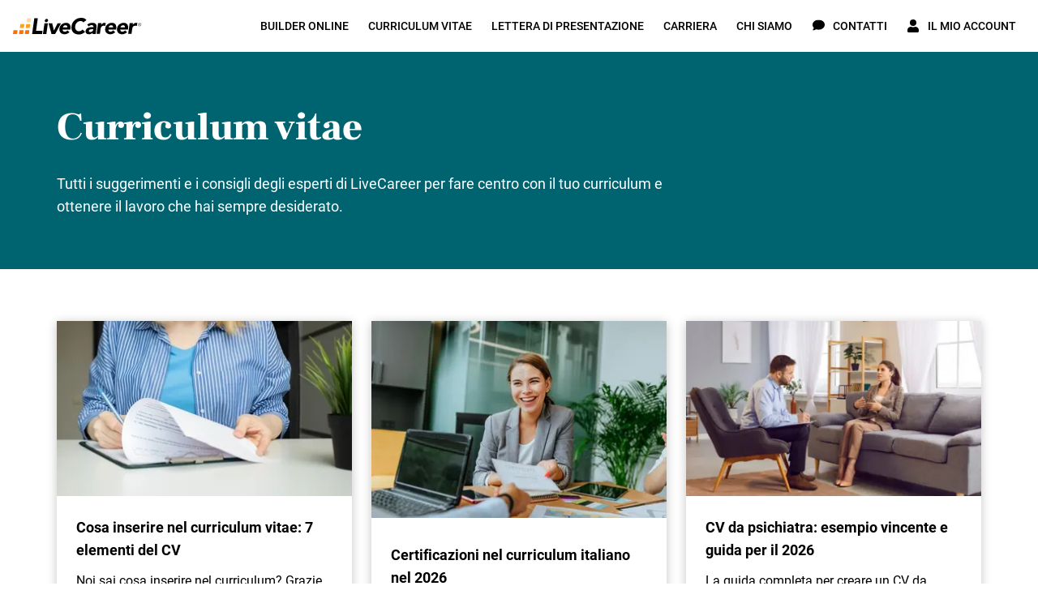

--- FILE ---
content_type: text/html; charset=utf-8
request_url: https://www.livecareer.it/curriculum-vitae
body_size: 42322
content:
<!DOCTYPE html><html class="no-js" lang="it"><head><script>if (document.documentElement.hasAttribute('class')) { document.documentElement.removeAttribute('class'); }</script><script>window.initialDataLayer = [{"pageType":"Home"}];</script><meta charset="UTF-8"><base href="https://www.livecareer.it"><title>Tutti i consigli per un curriculum vitae di successo</title><meta name="description" content="Tutti i suggerimenti e i consigli degli esperti di LiveCareer per fare centro con il tuo curriculum e ottenere il lavoro che hai sempre desiderato."><meta name="theme-color" content="#f7971d"><meta name="application-name" content="livecareer"><meta name="msapplication-TileColor" content="#ffffff"><meta name="msapplication-TileImage" content="https://cdn-images.livecareer.it/images/lc/mstile-150x150.png"><link rel="manifest" href="/manifest.json"><link rel="apple-touch-icon" sizes="152x152" href="https://cdn-images.livecareer.it/images/lc/apple-touch-icon-152x152.png"><link rel="apple-touch-icon-precomposed" sizes="180x180" href="https://cdn-images.livecareer.it/images/lc/apple-touch-icon-180x180-precomposed.png"><link rel="apple-touch-icon-precomposed" sizes="152x152" href="https://cdn-images.livecareer.it/images/lc/apple-touch-icon-152x152-precomposed.png"><link rel="apple-touch-icon-precomposed" sizes="144x144" href="https://cdn-images.livecareer.it/images/lc/apple-touch-icon-144x144-precomposed.png"><link rel="apple-touch-icon-precomposed" sizes="120x120" href="https://cdn-images.livecareer.it/images/lc/apple-touch-icon-120x120-precomposed.png"><link rel="apple-touch-icon-precomposed" sizes="114x114" href="https://cdn-images.livecareer.it/images/lc/apple-touch-icon-114x114-precomposed.png"><link rel="apple-touch-icon-precomposed" sizes="76x76" href="https://cdn-images.livecareer.it/images/lc/apple-touch-icon-76x76-precomposed.png"><link rel="apple-touch-icon-precomposed" sizes="72x72" href="https://cdn-images.livecareer.it/images/lc/apple-touch-icon-72x72-precomposed.png"><link rel="apple-touch-icon-precomposed" sizes="60x60" href="https://cdn-images.livecareer.it/images/lc/apple-touch-icon-60x60-precomposed.png"><link rel="apple-touch-icon-precomposed" sizes="57x57" href="https://cdn-images.livecareer.it/images/lc/apple-touch-icon-57x57-precomposed.png"><link rel="icon" type="image/png" sizes="32x32" href="https://cdn-images.livecareer.it/images/lc/favicon-32x32.png"><link rel="icon" type="image/png" sizes="16x16" href="https://cdn-images.livecareer.it/images/lc/favicon-16x16.png"><link rel="icon" type="image/ico" href="/favicon.ico"><link rel="icon" type="image/vnd.microsoft.icon" href="https://cdn-images.livecareer.it/images/lc/favicon.png"><meta name="viewport" content="width=device-width,initial-scale=1"><meta http-equiv="X-UA-Compatible" content="ie=edge"><link rel="preload" as="font" type="font/woff2" href="https://cdn-images.livecareer.it/fonts/web/Roboto-Regular-Lat.woff2" crossorigin><link rel="preload" as="font" type="font/woff2" href="https://cdn-images.livecareer.it/fonts/web/Roboto-Medium-Lat.woff2" crossorigin><link rel="preload" as="font" type="font/woff2" href="https://cdn-images.livecareer.it/fonts/web/Roboto-Bold-Lat.woff2" crossorigin><link rel="preload" as="font" type="font/woff2" href="https://cdn-images.livecareer.it/fonts/web/FrankRuhlLibre-Regular-Lat.woff2" crossorigin><link rel="preload" as="font" type="font/woff2" href="https://cdn-images.livecareer.it/fonts/web/FrankRuhlLibre-Bold-Lat.woff2" crossorigin><meta name="robots" content="max-image-preview:large"><link rel="canonical" href="https://www.livecareer.it/curriculum-vitae"><meta property="og:title" content="Tutti i consigli per un curriculum vitae di successo"><meta property="og:description" content="Tutti i suggerimenti e i consigli degli esperti di LiveCareer per fare centro con il tuo curriculum e ottenere il lavoro che hai sempre desiderato."><meta property="og:url" content="https://www.livecareer.it/curriculum-vitae"><meta property="og:type" content="website"><meta property="og:site_name" content="livecareer"><meta name="twitter:title" content="Tutti i consigli per un curriculum vitae di successo"><meta name="twitter:description" content="Tutti i suggerimenti e i consigli degli esperti di LiveCareer per fare centro con il tuo curriculum e ottenere il lavoro che hai sempre desiderato."><meta name="twitter:card" content="website"><meta name="twitter:site" content="@LiveCareer"><style>/*! normalize.css v8.0.1 | MIT License | github.com/necolas/normalize.css */html{-webkit-text-size-adjust:100%;line-height:1.15}main{display:block}h1{font-size:2em;margin:.67em 0}hr{box-sizing:content-box;height:0;overflow:hidden}pre{font-family:monospace;font-size:1em}a{background-color:transparent}abbr[title]{border-bottom:none;text-decoration:underline;-webkit-text-decoration:underline dotted;text-decoration:underline dotted}b,strong{font-weight:bolder}code,kbd,samp{font-family:monospace,monospace;font-size:1em}small{font-size:80%}sub,sup{font-size:75%;line-height:0;position:relative;vertical-align:baseline}sub{bottom:-.25em}sup{top:-.5em}img{border-style:none}button,input,optgroup,select,textarea{font-family:inherit;font-size:100%;line-height:1.15;margin:0}button,input{overflow:visible}button,select{text-transform:none}[type=button],[type=reset],[type=submit],button{-webkit-appearance:button}[type=button]::-moz-focus-inner,[type=reset]::-moz-focus-inner,[type=submit]::-moz-focus-inner,button::-moz-focus-inner{border-style:none;padding:0}[type=button]:-moz-focusring,[type=reset]:-moz-focusring,[type=submit]:-moz-focusring,button:-moz-focusring{outline:1px dotted ButtonText}fieldset{padding:.35em .75em .625em}legend{box-sizing:border-box;color:inherit;display:table;max-width:100%;padding:0;white-space:normal}progress{vertical-align:baseline}textarea{overflow:auto}[type=checkbox],[type=radio]{box-sizing:border-box;padding:0}[type=number]::-webkit-inner-spin-button,[type=number]::-webkit-outer-spin-button{height:auto}[type=search]{-webkit-appearance:textfield;outline-offset:-2px}[type=search]::-webkit-search-decoration{-webkit-appearance:none}::-webkit-file-upload-button{-webkit-appearance:button;font:inherit}details{display:block}summary{display:list-item}[hidden],template{display:none}html{box-sizing:border-box;font-size:62.5%;font-weight:400;line-height:28px}body{color:#000;font-family:Roboto,sans-serif;font-size:1.8rem;line-height:1.5;margin:0;overflow-x:hidden;padding:0}body.body-lock-scroll{overflow:hidden;touch-action:none}body.body-lock-scroll:after{background:hsla(0,0%,100%,.9);content:"";height:100vh;left:0;position:fixed;top:0;width:100vw;z-index:999}@font-face{font-display:swap;font-family:Frank Ruhl Libre;font-style:normal;font-weight:400;src:local("Frank Ruhl Libre Regular"),local("FrankRuhlLibre-Regular"),url(https://cdn-images.livecareer.it/fonts/web/FrankRuhlLibre-Regular-Rest.eot);src:local("Frank Ruhl Libre Regular"),local("FrankRuhlLibre-Regular"),url(https://cdn-images.livecareer.it/fonts/web/FrankRuhlLibre-Regular-Rest.eot?#iefix) format("embedded-opentype"),url(https://cdn-images.livecareer.it/fonts/web/FrankRuhlLibre-Regular-Rest.woff2) format("woff2"),url(https://cdn-images.livecareer.it/fonts/web/FrankRuhlLibre-Regular-Rest.woff) format("woff");unicode-range:u+0102-0103,u+0110-0111,u+0128-0129,u+0168-0169,u+01a0-01a1,u+01af-01b0,u+1ea0-1ef9,u+20ab,u+0370-03ff,u+1f??,u+0400-045f,u+0490-0491,u+04b0-04b1,u+2116,u+0460-052f,u+1c80-1c88,u+20b4,u+2de0-2dff,u+a640-a69f,u+fe2e-fe2f}@font-face{font-display:swap;font-family:Frank Ruhl Libre;font-style:normal;font-weight:400;src:local("Frank Ruhl Libre Regular"),local("FrankRuhlLibre-Regular"),url(https://cdn-images.livecareer.it/fonts/web/FrankRuhlLibre-Regular-LatExt.eot);src:local("Frank Ruhl Libre Regular"),local("FrankRuhlLibre-Regular"),url(https://cdn-images.livecareer.it/fonts/web/FrankRuhlLibre-Regular-LatExt.eot?#iefix) format("embedded-opentype"),url(https://cdn-images.livecareer.it/fonts/web/FrankRuhlLibre-Regular-LatExt.woff2) format("woff2"),url(https://cdn-images.livecareer.it/fonts/web/FrankRuhlLibre-Regular-LatExt.woff) format("woff");unicode-range:u+0100-024f,u+0259,u+1e??,u+2020,u+20a0-20ab,u+20ad-20cf,u+2113,u+2c60-2c7f,u+a720-a7ff}@font-face{font-display:swap;font-family:Frank Ruhl Libre;font-style:normal;font-weight:400;src:local("Frank Ruhl Libre Regular"),local("FrankRuhlLibre-Regular"),url(https://cdn-images.livecareer.it/fonts/web/FrankRuhlLibre-Regular-Lat.eot);src:local("Frank Ruhl Libre Regular"),local("FrankRuhlLibre-Regular"),url(https://cdn-images.livecareer.it/fonts/web/FrankRuhlLibre-Regular-Lat.eot?#iefix) format("embedded-opentype"),url(https://cdn-images.livecareer.it/fonts/web/FrankRuhlLibre-Regular-Lat.woff2) format("woff2"),url(https://cdn-images.livecareer.it/fonts/web/FrankRuhlLibre-Regular-Lat.woff) format("woff");unicode-range:u+00??,u+0131,u+0152-0153,u+02bb-02bc,u+02c6,u+02da,u+02dc,u+2000-206f,u+2074,u+20ac,u+2122,u+2191,u+2193,u+2212,u+2215,u+feff,u+fffd}@font-face{font-display:swap;font-family:Frank Ruhl Libre;font-style:normal;font-weight:700;src:local("Frank Ruhl Libre Bold"),local("FrankRuhlLibre-Bold"),url(https://cdn-images.livecareer.it/fonts/web/FrankRuhlLibre-Bold-Rest.eot);src:local("Frank Ruhl Libre Bold"),local("FrankRuhlLibre-Bold"),url(https://cdn-images.livecareer.it/fonts/web/FrankRuhlLibre-Bold-Rest.eot?#iefix) format("embedded-opentype"),url(https://cdn-images.livecareer.it/fonts/web/FrankRuhlLibre-Bold-Rest.woff2) format("woff2"),url(https://cdn-images.livecareer.it/fonts/web/FrankRuhlLibre-Bold-Rest.woff) format("woff");unicode-range:u+0102-0103,u+0110-0111,u+0128-0129,u+0168-0169,u+01a0-01a1,u+01af-01b0,u+1ea0-1ef9,u+20ab,u+0370-03ff,u+1f??,u+0400-045f,u+0490-0491,u+04b0-04b1,u+2116,u+0460-052f,u+1c80-1c88,u+20b4,u+2de0-2dff,u+a640-a69f,u+fe2e-fe2f}@font-face{font-display:swap;font-family:Frank Ruhl Libre;font-style:normal;font-weight:700;src:local("Frank Ruhl Libre Bold"),local("FrankRuhlLibre-Bold"),url(https://cdn-images.livecareer.it/fonts/web/FrankRuhlLibre-Bold-LatExt.eot);src:local("Frank Ruhl Libre Bold"),local("FrankRuhlLibre-Bold"),url(https://cdn-images.livecareer.it/fonts/web/FrankRuhlLibre-Bold-LatExt.eot?#iefix) format("embedded-opentype"),url(https://cdn-images.livecareer.it/fonts/web/FrankRuhlLibre-Bold-LatExt.woff2) format("woff2"),url(https://cdn-images.livecareer.it/fonts/web/FrankRuhlLibre-Bold-LatExt.woff) format("woff");unicode-range:u+0100-024f,u+0259,u+1e??,u+2020,u+20a0-20ab,u+20ad-20cf,u+2113,u+2c60-2c7f,u+a720-a7ff}@font-face{font-display:swap;font-family:Frank Ruhl Libre;font-style:normal;font-weight:700;src:local("Frank Ruhl Libre Bold"),local("FrankRuhlLibre-Bold"),url(https://cdn-images.livecareer.it/fonts/web/FrankRuhlLibre-Bold-Lat.eot);src:local("Frank Ruhl Libre Bold"),local("FrankRuhlLibre-Bold"),url(https://cdn-images.livecareer.it/fonts/web/FrankRuhlLibre-Bold-Lat.eot?#iefix) format("embedded-opentype"),url(https://cdn-images.livecareer.it/fonts/web/FrankRuhlLibre-Bold-Lat.woff2) format("woff2"),url(https://cdn-images.livecareer.it/fonts/web/FrankRuhlLibre-Bold-Lat.woff) format("woff");unicode-range:u+00??,u+0131,u+0152-0153,u+02bb-02bc,u+02c6,u+02da,u+02dc,u+2000-206f,u+2074,u+20ac,u+2122,u+2191,u+2193,u+2212,u+2215,u+feff,u+fffd}@font-face{font-display:swap;font-family:Frank Ruhl Libre;font-style:normal;font-weight:900;src:local("Frank Ruhl Libre Black"),local("FrankRuhlLibre-Black"),url(https://cdn-images.livecareer.it/fonts/web/FrankRuhlLibre-Black-Rest.eot);src:local("Frank Ruhl Libre Black"),local("FrankRuhlLibre-Black"),url(https://cdn-images.livecareer.it/fonts/web/FrankRuhlLibre-Black-Rest.eot?#iefix) format("embedded-opentype"),url(https://cdn-images.livecareer.it/fonts/web/FrankRuhlLibre-Black-Rest.woff2) format("woff2"),url(https://cdn-images.livecareer.it/fonts/web/FrankRuhlLibre-Black-Rest.woff) format("woff");unicode-range:u+0102-0103,u+0110-0111,u+0128-0129,u+0168-0169,u+01a0-01a1,u+01af-01b0,u+1ea0-1ef9,u+20ab,u+0370-03ff,u+1f??,u+0400-045f,u+0490-0491,u+04b0-04b1,u+2116,u+0460-052f,u+1c80-1c88,u+20b4,u+2de0-2dff,u+a640-a69f,u+fe2e-fe2f}@font-face{font-display:swap;font-family:Frank Ruhl Libre;font-style:normal;font-weight:900;src:local("Frank Ruhl Libre Black"),local("FrankRuhlLibre-Black"),url(https://cdn-images.livecareer.it/fonts/web/FrankRuhlLibre-Black-LatExt.eot);src:local("Frank Ruhl Libre Black"),local("FrankRuhlLibre-Black"),url(https://cdn-images.livecareer.it/fonts/web/FrankRuhlLibre-Black-LatExt.eot?#iefix) format("embedded-opentype"),url(https://cdn-images.livecareer.it/fonts/web/FrankRuhlLibre-Black-LatExt.woff2) format("woff2"),url(https://cdn-images.livecareer.it/fonts/web/FrankRuhlLibre-Black-LatExt.woff) format("woff");unicode-range:u+0100-024f,u+0259,u+1e??,u+2020,u+20a0-20ab,u+20ad-20cf,u+2113,u+2c60-2c7f,u+a720-a7ff}@font-face{font-display:swap;font-family:Frank Ruhl Libre;font-style:normal;font-weight:900;src:local("Frank Ruhl Libre Black"),local("FrankRuhlLibre-Black"),url(https://cdn-images.livecareer.it/fonts/web/FrankRuhlLibre-Black-Lat.eot);src:local("Frank Ruhl Libre Black"),local("FrankRuhlLibre-Black"),url(https://cdn-images.livecareer.it/fonts/web/FrankRuhlLibre-Black-Lat.eot?#iefix) format("embedded-opentype"),url(https://cdn-images.livecareer.it/fonts/web/FrankRuhlLibre-Black-Lat.woff2) format("woff2"),url(https://cdn-images.livecareer.it/fonts/web/FrankRuhlLibre-Black-Lat.woff) format("woff");unicode-range:u+00??,u+0131,u+0152-0153,u+02bb-02bc,u+02c6,u+02da,u+02dc,u+2000-206f,u+2074,u+20ac,u+2122,u+2191,u+2193,u+2212,u+2215,u+feff,u+fffd}@font-face{font-display:swap;font-family:Roboto;font-style:normal;font-weight:400;src:local("Roboto Regular"),local("Roboto-Regular"),url(https://cdn-images.livecareer.it/fonts/web/Roboto-Regular-Rest.eot);src:local("Roboto Regular"),local("Roboto-Regular"),url(https://cdn-images.livecareer.it/fonts/web/Roboto-Regular-Rest.eot?#iefix) format("embedded-opentype"),url(https://cdn-images.livecareer.it/fonts/web/Roboto-Regular-Rest.woff2) format("woff2"),url(https://cdn-images.livecareer.it/fonts/web/Roboto-Regular-Rest.woff) format("woff");unicode-range:u+0102-0103,u+0110-0111,u+0128-0129,u+0168-0169,u+01a0-01a1,u+01af-01b0,u+1ea0-1ef9,u+20ab,u+0370-03ff,u+1f??,u+0400-045f,u+0490-0491,u+04b0-04b1,u+2116,u+0460-052f,u+1c80-1c88,u+20b4,u+2de0-2dff,u+a640-a69f,u+fe2e-fe2f}@font-face{font-display:swap;font-family:Roboto;font-style:normal;font-weight:400;src:local("Roboto Regular"),local("Roboto-Regular"),url(https://cdn-images.livecareer.it/fonts/web/Roboto-Regular-LatExt.eot);src:local("Roboto Regular"),local("Roboto-Regular"),url(https://cdn-images.livecareer.it/fonts/web/Roboto-Regular-LatExt.eot?#iefix) format("embedded-opentype"),url(https://cdn-images.livecareer.it/fonts/web/Roboto-Regular-LatExt.woff2) format("woff2"),url(https://cdn-images.livecareer.it/fonts/web/Roboto-Regular-LatExt.woff) format("woff");unicode-range:u+0100-024f,u+0259,u+1e??,u+2020,u+20a0-20ab,u+20ad-20cf,u+2113,u+2c60-2c7f,u+a720-a7ff}@font-face{font-display:swap;font-family:Roboto;font-style:normal;font-weight:400;src:local("Roboto Regular"),local("Roboto-Regular"),url(https://cdn-images.livecareer.it/fonts/web/Roboto-Regular-Lat.eot);src:local("Roboto Regular"),local("Roboto-Regular"),url(https://cdn-images.livecareer.it/fonts/web/Roboto-Regular-Lat.eot?#iefix) format("embedded-opentype"),url(https://cdn-images.livecareer.it/fonts/web/Roboto-Regular-Lat.woff2) format("woff2"),url(https://cdn-images.livecareer.it/fonts/web/Roboto-Regular-Lat.woff) format("woff");unicode-range:u+00??,u+0131,u+0152-0153,u+02bb-02bc,u+02c6,u+02da,u+02dc,u+2000-206f,u+2074,u+20ac,u+2122,u+2191,u+2193,u+2212,u+2215,u+feff,u+fffd}@font-face{font-display:swap;font-family:Roboto;font-style:italic;font-weight:400;src:local("Roboto Italic"),local("Roboto-Italic"),url(https://cdn-images.livecareer.it/fonts/web/Roboto-RegularItalic-Rest.eot);src:local("Roboto Italic"),local("Roboto-Italic"),url(https://cdn-images.livecareer.it/fonts/web/Roboto-RegularItalic-Rest.eot?#iefix) format("embedded-opentype"),url(https://cdn-images.livecareer.it/fonts/web/Roboto-RegularItalic-Rest.woff2) format("woff2"),url(https://cdn-images.livecareer.it/fonts/web/Roboto-RegularItalic-Rest.woff) format("woff");unicode-range:u+0102-0103,u+0110-0111,u+0128-0129,u+0168-0169,u+01a0-01a1,u+01af-01b0,u+1ea0-1ef9,u+20ab,u+0370-03ff,u+1f??,u+0400-045f,u+0490-0491,u+04b0-04b1,u+2116,u+0460-052f,u+1c80-1c88,u+20b4,u+2de0-2dff,u+a640-a69f,u+fe2e-fe2f}@font-face{font-display:swap;font-family:Roboto;font-style:italic;font-weight:400;src:local("Roboto Italic"),local("Roboto-Italic"),url(https://cdn-images.livecareer.it/fonts/web/Roboto-RegularItalic-LatExt.eot);src:local("Roboto Italic"),local("Roboto-Italic"),url(https://cdn-images.livecareer.it/fonts/web/Roboto-RegularItalic-LatExt.eot?#iefix) format("embedded-opentype"),url(https://cdn-images.livecareer.it/fonts/web/Roboto-RegularItalic-LatExt.woff2) format("woff2"),url(https://cdn-images.livecareer.it/fonts/web/Roboto-RegularItalic-LatExt.woff) format("woff");unicode-range:u+0100-024f,u+0259,u+1e??,u+2020,u+20a0-20ab,u+20ad-20cf,u+2113,u+2c60-2c7f,u+a720-a7ff}@font-face{font-display:swap;font-family:Roboto;font-style:italic;font-weight:400;src:local("Roboto Italic"),local("Roboto-Italic"),url(https://cdn-images.livecareer.it/fonts/web/Roboto-RegularItalic-Lat.eot);src:local("Roboto Italic"),local("Roboto-Italic"),url(https://cdn-images.livecareer.it/fonts/web/Roboto-RegularItalic-Lat.eot?#iefix) format("embedded-opentype"),url(https://cdn-images.livecareer.it/fonts/web/Roboto-RegularItalic-Lat.woff2) format("woff2"),url(https://cdn-images.livecareer.it/fonts/web/Roboto-RegularItalic-Lat.woff) format("woff");unicode-range:u+00??,u+0131,u+0152-0153,u+02bb-02bc,u+02c6,u+02da,u+02dc,u+2000-206f,u+2074,u+20ac,u+2122,u+2191,u+2193,u+2212,u+2215,u+feff,u+fffd}@font-face{font-display:swap;font-family:Roboto;font-style:normal;font-weight:500;src:local("Roboto Medium"),local("Roboto-Medium"),url(https://cdn-images.livecareer.it/fonts/web/Roboto-Medium-Rest.eot);src:local("Roboto Medium"),local("Roboto-Medium"),url(https://cdn-images.livecareer.it/fonts/web/Roboto-Medium-Rest.eot?#iefix) format("embedded-opentype"),url(https://cdn-images.livecareer.it/fonts/web/Roboto-Medium-Rest.woff2) format("woff2"),url(https://cdn-images.livecareer.it/fonts/web/Roboto-Medium-Rest.woff) format("woff");unicode-range:u+0102-0103,u+0110-0111,u+0128-0129,u+0168-0169,u+01a0-01a1,u+01af-01b0,u+1ea0-1ef9,u+20ab,u+0370-03ff,u+1f??,u+0400-045f,u+0490-0491,u+04b0-04b1,u+2116,u+0460-052f,u+1c80-1c88,u+20b4,u+2de0-2dff,u+a640-a69f,u+fe2e-fe2f}@font-face{font-display:swap;font-family:Roboto;font-style:normal;font-weight:500;src:local("Roboto Medium"),local("Roboto-Medium"),url(https://cdn-images.livecareer.it/fonts/web/Roboto-Medium-LatExt.eot);src:local("Roboto Medium"),local("Roboto-Medium"),url(https://cdn-images.livecareer.it/fonts/web/Roboto-Medium-LatExt.eot?#iefix) format("embedded-opentype"),url(https://cdn-images.livecareer.it/fonts/web/Roboto-Medium-LatExt.woff2) format("woff2"),url(https://cdn-images.livecareer.it/fonts/web/Roboto-Medium-LatExt.woff) format("woff");unicode-range:u+0100-024f,u+0259,u+1e??,u+2020,u+20a0-20ab,u+20ad-20cf,u+2113,u+2c60-2c7f,u+a720-a7ff}@font-face{font-display:swap;font-family:Roboto;font-style:normal;font-weight:500;src:local("Roboto Medium"),local("Roboto-Medium"),url(https://cdn-images.livecareer.it/fonts/web/Roboto-Medium-Lat.eot);src:local("Roboto Medium"),local("Roboto-Medium"),url(https://cdn-images.livecareer.it/fonts/web/Roboto-Medium-Lat.eot?#iefix) format("embedded-opentype"),url(https://cdn-images.livecareer.it/fonts/web/Roboto-Medium-Lat.woff2) format("woff2"),url(https://cdn-images.livecareer.it/fonts/web/Roboto-Medium-Lat.woff) format("woff");unicode-range:u+00??,u+0131,u+0152-0153,u+02bb-02bc,u+02c6,u+02da,u+02dc,u+2000-206f,u+2074,u+20ac,u+2122,u+2191,u+2193,u+2212,u+2215,u+feff,u+fffd}@font-face{font-display:swap;font-family:Roboto;font-style:italic;font-weight:500;src:local("Roboto Medium Italic"),local("Roboto-MediumItalic"),url(https://cdn-images.livecareer.it/fonts/web/Roboto-MediumItalic-Rest.eot);src:local("Roboto Medium Italic"),local("Roboto-MediumItalic"),url(https://cdn-images.livecareer.it/fonts/web/Roboto-MediumItalic-Rest.eot?#iefix) format("embedded-opentype"),url(https://cdn-images.livecareer.it/fonts/web/Roboto-MediumItalic-Rest.woff2) format("woff2"),url(https://cdn-images.livecareer.it/fonts/web/Roboto-MediumItalic-Rest.woff) format("woff");unicode-range:u+0102-0103,u+0110-0111,u+0128-0129,u+0168-0169,u+01a0-01a1,u+01af-01b0,u+1ea0-1ef9,u+20ab,u+0370-03ff,u+1f??,u+0400-045f,u+0490-0491,u+04b0-04b1,u+2116,u+0460-052f,u+1c80-1c88,u+20b4,u+2de0-2dff,u+a640-a69f,u+fe2e-fe2f}@font-face{font-display:swap;font-family:Roboto;font-style:italic;font-weight:500;src:local("Roboto Medium Italic"),local("Roboto-MediumItalic"),url(https://cdn-images.livecareer.it/fonts/web/Roboto-MediumItalic-LatExt.eot);src:local("Roboto Medium Italic"),local("Roboto-MediumItalic"),url(https://cdn-images.livecareer.it/fonts/web/Roboto-MediumItalic-LatExt.eot?#iefix) format("embedded-opentype"),url(https://cdn-images.livecareer.it/fonts/web/Roboto-MediumItalic-LatExt.woff2) format("woff2"),url(https://cdn-images.livecareer.it/fonts/web/Roboto-MediumItalic-LatExt.woff) format("woff");unicode-range:u+0100-024f,u+0259,u+1e??,u+2020,u+20a0-20ab,u+20ad-20cf,u+2113,u+2c60-2c7f,u+a720-a7ff}@font-face{font-display:swap;font-family:Roboto;font-style:italic;font-weight:500;src:local("Roboto Medium Italic"),local("Roboto-MediumItalic"),url(https://cdn-images.livecareer.it/fonts/web/Roboto-MediumItalic-Lat.eot);src:local("Roboto Medium Italic"),local("Roboto-MediumItalic"),url(https://cdn-images.livecareer.it/fonts/web/Roboto-MediumItalic-Lat.eot?#iefix) format("embedded-opentype"),url(https://cdn-images.livecareer.it/fonts/web/Roboto-MediumItalic-Lat.woff2) format("woff2"),url(https://cdn-images.livecareer.it/fonts/web/Roboto-MediumItalic-Lat.woff) format("woff");unicode-range:u+00??,u+0131,u+0152-0153,u+02bb-02bc,u+02c6,u+02da,u+02dc,u+2000-206f,u+2074,u+20ac,u+2122,u+2191,u+2193,u+2212,u+2215,u+feff,u+fffd}@font-face{font-display:swap;font-family:Roboto;font-style:normal;font-weight:700;src:local("Roboto Bold"),local("Roboto-Bold"),url(https://cdn-images.livecareer.it/fonts/web/Roboto-Bold-Rest.eot);src:local("Roboto Bold"),local("Roboto-Bold"),url(https://cdn-images.livecareer.it/fonts/web/Roboto-Bold-Rest.eot?#iefix) format("embedded-opentype"),url(https://cdn-images.livecareer.it/fonts/web/Roboto-Bold-Rest.woff2) format("woff2"),url(https://cdn-images.livecareer.it/fonts/web/Roboto-Bold-Rest.woff) format("woff");unicode-range:u+0102-0103,u+0110-0111,u+0128-0129,u+0168-0169,u+01a0-01a1,u+01af-01b0,u+1ea0-1ef9,u+20ab,u+0370-03ff,u+1f??,u+0400-045f,u+0490-0491,u+04b0-04b1,u+2116,u+0460-052f,u+1c80-1c88,u+20b4,u+2de0-2dff,u+a640-a69f,u+fe2e-fe2f}@font-face{font-display:swap;font-family:Roboto;font-style:normal;font-weight:700;src:local("Roboto Bold"),local("Roboto-Bold"),url(https://cdn-images.livecareer.it/fonts/web/Roboto-Bold-LatExt.eot);src:local("Roboto Bold"),local("Roboto-Bold"),url(https://cdn-images.livecareer.it/fonts/web/Roboto-Bold-LatExt.eot?#iefix) format("embedded-opentype"),url(https://cdn-images.livecareer.it/fonts/web/Roboto-Bold-LatExt.woff2) format("woff2"),url(https://cdn-images.livecareer.it/fonts/web/Roboto-Bold-LatExt.woff) format("woff");unicode-range:u+0100-024f,u+0259,u+1e??,u+2020,u+20a0-20ab,u+20ad-20cf,u+2113,u+2c60-2c7f,u+a720-a7ff}@font-face{font-display:swap;font-family:Roboto;font-style:normal;font-weight:700;src:local("Roboto Bold"),local("Roboto-Bold"),url(https://cdn-images.livecareer.it/fonts/web/Roboto-Bold-Lat.eot);src:local("Roboto Bold"),local("Roboto-Bold"),url(https://cdn-images.livecareer.it/fonts/web/Roboto-Bold-Lat.eot?#iefix) format("embedded-opentype"),url(https://cdn-images.livecareer.it/fonts/web/Roboto-Bold-Lat.woff2) format("woff2"),url(https://cdn-images.livecareer.it/fonts/web/Roboto-Bold-Lat.woff) format("woff");unicode-range:u+00??,u+0131,u+0152-0153,u+02bb-02bc,u+02c6,u+02da,u+02dc,u+2000-206f,u+2074,u+20ac,u+2122,u+2191,u+2193,u+2212,u+2215,u+feff,u+fffd}@font-face{font-display:swap;font-family:Roboto;font-style:italic;font-weight:700;src:local("Roboto Bold Italic"),local("Roboto-BoldItalic"),url(https://cdn-images.livecareer.it/fonts/web/Roboto-BoldItalic-Rest.eot);src:local("Roboto Bold Italic"),local("Roboto-BoldItalic"),url(https://cdn-images.livecareer.it/fonts/web/Roboto-BoldItalic-Rest.eot?#iefix) format("embedded-opentype"),url(https://cdn-images.livecareer.it/fonts/web/Roboto-BoldItalic-Rest.woff2) format("woff2"),url(https://cdn-images.livecareer.it/fonts/web/Roboto-BoldItalic-Rest.woff) format("woff");unicode-range:u+0102-0103,u+0110-0111,u+0128-0129,u+0168-0169,u+01a0-01a1,u+01af-01b0,u+1ea0-1ef9,u+20ab,u+0370-03ff,u+1f??,u+0400-045f,u+0490-0491,u+04b0-04b1,u+2116,u+0460-052f,u+1c80-1c88,u+20b4,u+2de0-2dff,u+a640-a69f,u+fe2e-fe2f}@font-face{font-display:swap;font-family:Roboto;font-style:italic;font-weight:700;src:local("Roboto Bold Italic"),local("Roboto-BoldItalic"),url(https://cdn-images.livecareer.it/fonts/web/Roboto-BoldItalic-LatExt.eot);src:local("Roboto Bold Italic"),local("Roboto-BoldItalic"),url(https://cdn-images.livecareer.it/fonts/web/Roboto-BoldItalic-LatExt.eot?#iefix) format("embedded-opentype"),url(https://cdn-images.livecareer.it/fonts/web/Roboto-BoldItalic-LatExt.woff2) format("woff2"),url(https://cdn-images.livecareer.it/fonts/web/Roboto-BoldItalic-LatExt.woff) format("woff");unicode-range:u+0100-024f,u+0259,u+1e??,u+2020,u+20a0-20ab,u+20ad-20cf,u+2113,u+2c60-2c7f,u+a720-a7ff}@font-face{font-display:swap;font-family:Roboto;font-style:italic;font-weight:700;src:local("Roboto Bold Italic"),local("Roboto-BoldItalic"),url(https://cdn-images.livecareer.it/fonts/web/Roboto-BoldItalic-Lat.eot);src:local("Roboto Bold Italic"),local("Roboto-BoldItalic"),url(https://cdn-images.livecareer.it/fonts/web/Roboto-BoldItalic-Lat.eot?#iefix) format("embedded-opentype"),url(https://cdn-images.livecareer.it/fonts/web/Roboto-BoldItalic-Lat.woff2) format("woff2"),url(https://cdn-images.livecareer.it/fonts/web/Roboto-BoldItalic-Lat.woff) format("woff");unicode-range:u+00??,u+0131,u+0152-0153,u+02bb-02bc,u+02c6,u+02da,u+02dc,u+2000-206f,u+2074,u+20ac,u+2122,u+2191,u+2193,u+2212,u+2215,u+feff,u+fffd}*,ol,ul{box-sizing:border-box}*,h1,h2,h3,h4,ol,ul{margin:0;padding:0}a{color:#006ad0;cursor:pointer;font-weight:500;text-decoration:none;transition:transition(color),transition(text-decoration)}a:active,a:focus,a:hover{color:#00519e}img{max-width:100%}img[data-src]{min-height:.1rem;transition:transition(opacity);transition-delay:.5s}img[data-src][data-loaded=true]{opacity:1}img[width][height]{height:auto;width:100%}hr{background:#e0e0e0;border:0;height:.1rem}.no-js noscript img[data-src]{opacity:1}.no-js img[data-loaded=false]{display:none!important}h1,h2,h3,h4,h5,h6,p{margin-top:0}h1,h2,h3,h4,h5,h6{font-family:Frank Ruhl Libre,sans-serif}h1{font-size:3.6rem;font-weight:900;line-height:4.6rem}@media only screen and (min-width:768px){h1{font-size:4.8rem;line-height:6rem}}@media only screen and (min-width:1204px){h1{font-size:5.8rem;line-height:7rem}}h2{font-weight:900}@media only screen and (max-width:1203px){h2{font-size:3.6rem;line-height:4.6rem}}@media only screen and (min-width:1204px){h2{font-size:4.8rem;line-height:6rem}}h3{font-weight:900}@media only screen and (max-width:1203px){h3{font-size:1.8rem;line-height:2.8rem}}@media only screen and (min-width:1204px){h3{font-size:2.2rem;line-height:3.4rem}}b{font-weight:500}.list-reset{list-style:none;margin:0;padding:0}.section-sm{padding:3.2rem 0}@media only screen and (min-width:1204px){.section-sm{padding:6.4rem 0}}.section-md{padding:6.4rem 0}@media only screen and (min-width:768px){.section-md{padding:4.8rem 0}}.section-lg{padding:4.8rem 0}@media only screen and (min-width:1204px){.section-lg{padding:8rem 0}}.section-mLg{padding:4.8rem 0}@media only screen and (min-width:1204px){.section-mLg{padding:6.4rem 0}}.section-xLg{padding:6.4rem 0}@media only screen and (min-width:1204px){.section-xLg{padding:8rem 0}}.section-gray200{background:#fafafa}.section-blue400{background:#006370}.section-black800{background:#303030}.section-black900{background:#000}.button{-webkit-appearance:none;border:.1rem solid transparent;display:inline-block;font-weight:700;line-height:2.8rem;overflow:hidden;text-align:center;text-transform:uppercase;transition:transition(background-color),transition(border-color),transition(box-shadow),transition(opacity),transition(color);-webkit-user-select:none;-moz-user-select:none;user-select:none;vertical-align:middle;z-index:25}.button,.button[type]{cursor:pointer}.button:active,.button:focus,.button:hover{text-decoration:none}.button-round{border-radius:5.5rem}.button-sm{font-size:1.6rem;line-height:2.4rem;padding:.6rem 4rem}@media only screen and (min-width:1204px){.button-sm{min-width:20rem}}.button-md{font-size:1.8rem;padding:.8rem 4rem}@media only screen and (min-width:1204px){.button-md{min-width:23rem}}.button-lg{font-size:2rem;padding:1.1rem 4rem}@media only screen and (min-width:1204px){.button-lg{min-width:26rem}}.button-xLg{font-size:2rem;padding:1.4rem 4rem}@media only screen and (min-width:1204px){.button-xLg{min-width:29.6rem}}.button{position:relative;z-index:0}.button-primary{background:#f56600;border-color:#f56600;color:#fff}.button-primary:active,.button-primary:focus,.button-primary:hover{background:#d65900;border-color:#d65900;color:#fff}.button-primary-selected,.button-primary-selected:active,.button-primary-selected:focus,.button-primary-selected:hover{background:#f56600;border-color:#f56600;color:#fff}.button-secondary{background:#006ad0;border-color:#006ad0;color:#fff}.button-secondary:active,.button-secondary:focus,.button-secondary:hover{background:#00519e;border-color:#00519e;color:#fff}.button-secondary:focus{opacity:1}.button-secondary-outlined{background:transparent;border-color:#00519e;color:#00519e}.button-secondary-outlined:active,.button-secondary-outlined:focus,.button-secondary-outlined:hover{background:#00519e;border-color:#00519e;color:#fff}.grid{display:grid;grid-template-columns:repeat(4,1fr)}@media only screen and (min-width:768px){.grid{grid-template-columns:repeat(12,1fr)}}@media only screen and (min-width:1204px){.grid{grid-template-columns:repeat(12,1fr)}}.container{box-sizing:border-box;margin:0 auto;min-height:.1rem;padding-left:3.2rem;padding-right:3.2rem;position:relative;width:100%}@media only screen and (min-width:768px){.container{max-width:76.8rem;padding-left:3.2rem;padding-right:3.2rem}}@media only screen and (min-width:1204px){.container{max-width:120.4rem;padding-left:3.2rem;padding-right:3.2rem}}.col4-sm{grid-column-end:span 4}.col7-sm{grid-column-end:span 7}.col12-sm{grid-column-end:span 12}@media only screen and (min-width:768px){.col6-md{grid-column-end:span 6}.col8-md{grid-column-end:span 8}.col12-md{grid-column-end:span 12}}@media only screen and (min-width:1204px){.col2-lg{grid-column-end:span 2}.col4-lg{grid-column-end:span 4}.col6-lg{grid-column-end:span 6}.col7-lg{grid-column-end:span 7}.col12-lg{grid-column-end:span 12}.row_start2-lg{grid-row-start:2}.row_start3-lg{grid-row-start:3}.col_start7-lg{grid-column-start:7}.col_start9-lg{grid-column-start:9}}.row_gap24-sm{row-gap:2.4rem}.row_gap32-sm{row-gap:3.2rem}@media only screen and (min-width:1204px){.row_gap48-lg{row-gap:4.8rem}}.col_gap24-sm{-moz-column-gap:2.4rem;column-gap:2.4rem}@media only screen and (min-width:1204px){.col_gap110-lg{-moz-column-gap:11rem;column-gap:11rem}}.navHeader{background:#fff;border-bottom:.1rem solid #e0e0e0;height:5.6rem;left:0;position:fixed;right:0;top:0;transform:translateY(0) translateZ(0);transition:transition(transform),transition(background-color),transition(box-shadow),transition(border);z-index:1000}@media only screen and (min-width:1204px){.navHeader{border-bottom:none;height:auto;justify-content:center;min-height:6.4rem}.navHeader_submenuWrapper:focus-within .navHeader_submenu{display:block}}@media only screen and (max-width:1203px){.navHeader_menu-show.navHeader_menu-active .navHeader_logo,.navHeader_menu-show.navHeader_menu-active .navHeader_submenuButton,.navHeader_menu-show.navHeader_menu-active .navHeader_submenuLink{visibility:hidden}.navHeader_menu-show.navHeader_menu-active .navHeader_submenuWrapper-active .navHeader_submenuButton,.navHeader_menu-show.navHeader_menu-active .navHeader_submenuWrapper-active .navHeader_submenuLink{visibility:visible}.navHeader .navHeader_hamburger-arrow+.navHeader_menuWrapper .navHeader_menuLink{visibility:hidden}}.navHeader_submenuButton-textDefault{text-transform:none}.navHeader_container{align-items:center;box-sizing:border-box;display:flex;justify-content:space-between;margin:0 auto;min-height:.1rem;padding:0 2.7rem;position:relative;width:100%}@media only screen and (min-width:1204px){.navHeader_container{height:6.4rem;max-width:125rem;padding:0}}.navHeader_hamburger{background-color:transparent;border:0;color:inherit;cursor:pointer;display:inline-block;font:inherit;font-size:0;margin:0;overflow:visible;text-transform:none;transition-duration:.15s;transition-property:opacity,filter;transition-timing-function:linear}@media only screen and (min-width:1204px){.navHeader_hamburger{display:none}}.navHeader_hamburger-close .navHeader_hamburgerInner{transform:rotate(45deg);transition-delay:.12s;transition-timing-function:cubic-bezier(.22,.61,.35,1)}.navHeader_hamburger-close .navHeader_hamburgerInner:after{bottom:0;transform:rotate(-90deg);transition:bottom 75ms ease,transform 75ms cubic-bezier(.22,.61,.35,1) .12s}.navHeader_hamburger-close .navHeader_hamburgerInner:before{opacity:0;top:0;transition:top 75ms ease,opacity 75ms ease .12s}.navHeader_hamburger-arrow .navHeader_hamburgerInner,.navHeader_hamburger-arrow .navHeader_hamburgerInner:after,.navHeader_hamburger-arrow .navHeader_hamburgerInner:before{border-radius:.3rem}.navHeader_hamburger-arrow .navHeader_hamburgerInner:after{bottom:-.4rem;transform:translate3d(-.6rem,0,0) rotate(45deg) scaleX(.7)}.navHeader_hamburger-arrow .navHeader_hamburgerInner:before{top:-.4rem;transform:translate3d(-.6rem,0,0) rotate(-45deg) scaleX(.7)}.navHeader_hamburgerBox{display:inline-block;height:1.6rem;position:relative;vertical-align:middle;width:1.8rem;z-index:1}.navHeader_hamburgerInner{display:block;margin-top:-.2rem;top:50%}.navHeader_hamburgerInner,.navHeader_hamburgerInner:after,.navHeader_hamburgerInner:before{background-color:#000;border-radius:.1rem;height:.3rem;position:absolute;transition-duration:.15s;transition-property:transform;transition-timing-function:ease;width:1.75rem}.navHeader_hamburgerInner:after,.navHeader_hamburgerInner:before{content:"";display:block}.navHeader_hamburgerInner:before{top:-.6rem;transition:top 75ms ease .12s,opacity 75ms ease}.navHeader_hamburgerInner:after{bottom:-.6rem;transition:bottom 75ms ease .12s,transform 75ms cubic-bezier(.55,.05,.68,.19)}.navHeader_logo{display:block;line-height:0;padding:1.6rem 0}@media only screen and (min-width:1204px){.navHeader_logo{left:0;position:relative;transform:translateX(0)}}.navHeader_logo svg{width:16rem}.navHeader_menu{width:100%}@media only screen and (max-width:1203px){.navHeader_menu{background:#fff;height:auto;left:0;margin-bottom:2.7rem;min-height:100vh;position:fixed;transform:translateX(200%);visibility:hidden;z-index:3}}@media only screen and (max-width:767px){.navHeader_menu{top:5.6rem}}@media only screen and (min-width:1204px){.navHeader_menu{display:block;margin:0;padding:1.2rem 0}.navHeader_menuWrapper{align-items:center;box-shadow:none;display:flex;justify-content:space-between;padding:0;position:static;width:100%}}.navHeader_menuList{list-style:none}@media only screen and (min-width:1204px){.navHeader_menuList{align-items:center;display:flex;justify-content:flex-end}.navHeader_menuItem{display:inline-block;position:relative}.navHeader_menuItem:hover .navHeader_submenu{display:block;z-index:3}.navHeader_menuItem:hover .navHeader_menuLink{color:#c15000;z-index:4}}.navHeader_menuLink{background-color:#fff;border:none;color:#000;cursor:pointer;display:inline-block;font-size:1.4rem;font-weight:500;padding:1.3rem 1.2rem;position:relative;transition:transition(color);white-space:nowrap;width:100%;z-index:2}.navHeader_menuLink:hover{color:#c15000;text-decoration:none}@media only screen and (min-width:1204px){.navHeader_menuLink{line-height:1;padding:1.2rem;text-transform:uppercase;width:auto}}.navHeader_menuContact{padding:0;transition:transition(background-color)}.navHeader_menuContact,.navHeader_menuContactLink{font-size:1.4rem;position:relative;white-space:nowrap}.navHeader_menuContactLink{color:#000;cursor:pointer;display:inline-block;font-weight:500;padding:1.3rem 1.2rem;transition:transition(color);width:100%;z-index:2}.navHeader_menuContactLink:hover{color:#c15000;text-decoration:none}@media only screen and (max-width:1203px){.navHeader_menuContactLink:hover{color:#c15000;text-decoration:none}}@media only screen and (min-width:1204px){.navHeader_menuContactLink{align-items:center;display:flex;line-height:1;padding:1.2rem;text-transform:uppercase;width:auto}}.navHeader_menuContactIcon{color:#000;display:none;transition:transition(color)}@media only screen and (min-width:1204px){.navHeader_menuContactIcon{display:inline-block;margin-right:1rem;vertical-align:middle}}.navHeader_menuContactIcon svg{height:1.6rem;width:1.6rem}.navHeader_menuContact:hover{background-color:#fafafa}.navHeader_menuContact:hover .navHeader_menuContactIcon,.navHeader_menuContact:hover .navHeader_menuContactLink{color:#c15000}.navHeader_menu-active{transform:translateX(0);visibility:visible}.navHeader_submenu{background:#fff;height:0;opacity:0;position:absolute;top:0;transform:translateX(120%);transition:transition(transform),transition(opacity);width:100%}@media only screen and (min-width:1204px){.navHeader_submenu{display:none;height:auto;left:-3rem;margin-top:.1rem;min-width:39rem;opacity:1;padding-top:1.2rem;position:absolute;top:100%;transform:translateX(0)}}.navHeader_submenuWrapper .navHeader_menuLink{align-items:center;display:flex;justify-content:space-between}.navHeader_submenuWrapper .navHeader_menuLink svg{margin-right:.6rem;width:1.2rem}@media only screen and (min-width:1204px){.navHeader_submenuWrapper .navHeader_menuLink{display:inline-block}.navHeader_submenuWrapper .navHeader_menuLink svg{display:none}.navHeader_submenuWrapper:hover .navHeader_menuLinkIcon svg{fill:#c15000;transform:rotate(270deg)}}.navHeader_submenuWrapper-active{position:static}.navHeader_submenuWrapper-active .navHeader_submenu{height:100%;opacity:1;transform:translateX(0);width:100%;z-index:5}.navHeader_submenuWrapper-active .navHeader_submenu_list{pointer-events:all}.navHeader_submenuWrapper-active .navHeader_menuLink{display:none}.navHeader_submenuList{background:#fff;font-size:1.4rem;list-style:none;text-align:left}@media only screen and (max-width:1203px){.navHeader_submenuList{height:calc(100% - 13.9rem);pointer-events:all}}.navHeader_submenuTitle{border-bottom:.1rem solid #e0e0e0;color:#c15000;font-weight:500;padding:1.3rem 1.2rem;position:relative;text-align:center}@media only screen and (min-width:1204px){.navHeader_submenuTitle{display:none}}.navHeader_submenuItem{position:relative}@media only screen and (min-width:1204px){.navHeader_submenuItem{cursor:pointer}}.navHeader_submenuItem-button{background-color:#fff}@media only screen and (max-width:1203px){.navHeader_submenuItem-button{bottom:5.7rem;box-shadow:0 .2rem 1.2rem rgba(0,0,0,.23);left:0;position:fixed;width:100%}}.navHeader_submenuLink{color:#000;display:block;font-size:1.4rem;font-weight:400;padding:1.3rem 1.2rem;transition:transition(color),transition(background-color);z-index:25}@media only screen and (min-width:1204px){.navHeader_submenuLink{padding:1.3rem 1.2rem}}.navHeader_submenuLink:hover{background:#fafafa;color:#c15000;text-decoration:none}.navHeader_submenuButton{display:block;font-size:1.4rem;margin:1.2rem;z-index:25}.navHeader_submenuButton:focus,.navHeader_submenuButton:focus-visible{outline:revert}.navHeader_loginIcon{color:#000;display:inline-block;transition:transition(color);vertical-align:middle}@media only screen and (min-width:1204px){.navHeader_loginIcon{margin-right:1rem}}.navHeader_loginIcon svg{height:1.6rem;width:1.6rem}.navHeader_loginLabel{display:none}@media only screen and (min-width:1204px){.navHeader_loginLabel{display:inline-block;vertical-align:middle}}.navHeader_loginLink{color:#000;display:inline-block;font-size:1.4rem;font-weight:500;line-height:0;padding:2rem 0;transition:transition(color),transition(background-color);white-space:nowrap}@media only screen and (min-width:1204px){.navHeader_loginLink{padding:1.2rem;text-transform:uppercase}}.navHeader_login:hover{background-color:#fafafa;transition:transition(background-color)}.navHeader_login:hover .navHeader_loginIcon,.navHeader_login:hover .navHeader_loginLink{color:#c15000;transition:transition(color)}.navHeader-sticky{background:#fff;transform:translateY(-100%);width:100%}.navHeader-sticky:hover,.navHeader-stickyShow{transform:translateY(0)}.navHeader_menuLowerCase .navHeader_loginLink,.navHeader_menuLowerCase .navHeader_menuContactLink,.navHeader_menuLowerCase .navHeader_menuLink{text-transform:lowercase}.navHeader_menuDefault .navHeader_loginLink,.navHeader_menuDefault .navHeader_menuContactLink,.navHeader_menuDefault .navHeader_menuLink{text-transform:none}.skip-to-content-btn{left:-9999px;opacity:0;position:absolute;z-index:999}.skip-to-content-btn:focus{left:50%;opacity:1;top:9rem;transform:translateX(-50%)}@media only screen and (min-width:768px){.skip-to-content-btn:focus{left:3rem;transform:translateX(0)}}@media only screen and (min-width:1204px){.navFooter{padding-bottom:5.1rem}}@media only screen and (min-width:768px){.navFooter_logoSocialWrapper{align-items:center;display:flex;justify-content:space-between}}.navFooter_logo{height:1.6rem;margin:0 auto;width:12.3rem}@media only screen and (min-width:768px){.navFooter_logo{margin:0}}.navFooter_social{-moz-column-gap:3.2rem;column-gap:3.2rem;display:grid;grid-template-columns:repeat(5,max-content);justify-content:center;padding-top:3.4rem}@media only screen and (min-width:768px){.navFooter_social{padding-top:0}}.navFooter_social_item{height:1.8rem;list-style:none}.navFooter_social_link svg{color:hsla(0,0%,100%,.6);height:1.8rem}.navFooter_lineMenu{background-color:#757575;height:.1rem;width:100%}@media only screen and (min-width:768px){.navFooter_lineMenu{margin-top:0}}.navFooter_menu{display:flex;flex-direction:row;flex-wrap:wrap;width:100%}.navFooter_menu_item{line-height:1.8rem;padding-bottom:1.2rem}.navFooter_menu_link{color:hsla(0,0%,100%,.6);font-size:1.2rem}.navFooter_menu_link:active,.navFooter_menu_link:focus,.navFooter_menu_link:hover{color:hsla(0,0%,100%,.6);text-decoration:none}.navFooter_submenu{flex-basis:50%;padding-bottom:3.2rem}@media only screen and (min-width:768px){.navFooter_submenu{max-width:23.3rem}}.navFooter_submenu:nth-child(2n){padding-left:.8rem}@media only screen and (min-width:1204px){.navFooter_submenu{max-width:28.5rem;padding:0 0 4.8rem}}.navFooter_list{list-style:none}.navFooter_title{color:#fff;font-size:1.4rem;font-weight:500;line-height:2.2rem;padding-bottom:2.4rem}.navFooter_languages{width:100%}@media only screen and (min-width:768px){.navFooter_languages{max-width:50rem}}@media only screen and (min-width:1204px){.navFooter_languages{align-items:center;display:flex;min-width:83rem}.navFooter_languages .navFooter_title{align-items:center;align-self:flex-start;display:flex;flex-shrink:0;height:100%;padding:0 2.4rem 0 0;white-space:nowrap}}.navFooter_languages_list{display:grid;gap:1.2rem;grid-template-columns:repeat(auto-fit,4rem);list-style:none}@media only screen and (min-width:1204px){.navFooter_languages_list{display:flex;gap:1.2rem 2rem}}.navFooter_languages_link{align-items:center;border:.1rem solid hsla(0,0%,100%,.6);color:hsla(0,0%,100%,.6);display:flex;font-size:1.2rem;font-weight:400;height:4rem;justify-content:center;text-decoration:none;width:4rem}.navFooter_languages_link:active,.navFooter_languages_link:focus,.navFooter_languages_link:hover{background-color:hsla(0,0%,100%,.6);border-color:hsla(0,0%,100%,.6);color:#000;text-decoration:none}.navFooter_line{background-color:#757575;border:none;height:.1rem;margin-top:3.2rem;width:100%}@media only screen and (min-width:1204px){.navFooter_line{margin-top:4.8rem}}.navFooter_copyrightDisclaimerWrapper{align-items:center;display:flex;flex-direction:column;justify-content:center}@media only screen and (min-width:768px){.navFooter_copyrightDisclaimerWrapper{align-items:flex-start}}@media only screen and (min-width:1204px){.navFooter_copyrightDisclaimerWrapper{flex-direction:row;justify-content:space-between}}.navFooter_copyright{align-items:center;display:flex}@media only screen and (min-width:1204px){.navFooter_copyright{flex-basis:50%}}.navFooter_copyright_item{color:hsla(0,0%,100%,.6);font-size:1.2rem}.navFooter_disclaimer{color:hsla(0,0%,100%,.6);font-size:1rem;font-weight:400;line-height:1.6rem;padding-top:3.2rem;text-align:center}@media only screen and (min-width:768px){.navFooter_disclaimer{text-align:start}}@media only screen and (min-width:1204px){.navFooter_disclaimer{max-width:65rem;padding-top:0;text-align:end}}.navFooter_disclaimer span{display:block;margin-top:1.8rem}.navFooter_disclaimer-chat{padding-bottom:4.4rem}@media only screen and (min-width:1204px){.navFooter_disclaimer-chat{padding-bottom:2.8rem}}.navFooter_languageAwardContainer{display:flex;flex-direction:column;gap:3rem;justify-content:space-between;width:100%}@media only screen and (min-width:768px){.navFooter_languageAwardContainer{flex-direction:row;gap:unset}}.navFooter_awards{align-self:center;display:flex;gap:1.6rem}.navFooter_awards img{max-height:3rem;max-width:7rem}.navFooter_awards img:nth-of-type(2){max-width:4rem}@media only screen and (min-width:768px){.navFooter_awards{align-self:flex-end}}.heroBlog{color:#fff;margin-top:5.6rem;padding:4.8rem 0 12.8rem}@media only screen and (min-width:1204px){.heroBlog{margin-top:6.4rem;padding:6.4rem 0}}.heroBlog_heading{font-size:3.6rem;line-height:4.6rem;margin-bottom:2.4rem;text-align:center}@media only screen and (min-width:1204px){.heroBlog_heading{font-size:4.8rem;line-height:6rem;text-align:left}}.heroBlog_description{font-size:1.8rem;line-height:2.8rem}@media only screen and (min-width:1204px){.heroBlog_description{max-width:75rem}}.heroBlog_button{margin-top:3.9rem}@media only screen and (min-width:1204px){.heroBlog_button{margin-top:4.8rem}}@media only screen and (max-width:1203px){.listBlog-negativeMarginTabletDown{margin-top:-8rem;padding-top:0}}@media only screen and (min-width:1204px){.listBlog-bgGray{padding:8rem 0}}.listBlog_heading{font-size:3.6rem;line-height:4.6rem;margin-bottom:3.2rem}@media only screen and (min-width:1204px){.listBlog_heading{font-size:4.8rem;line-height:6rem;margin-bottom:4rem}}.listBlog_headingBlogCenter{font-size:2.8rem;text-align:center}.listBlog_headingCenter{margin-bottom:4.8rem;text-align:center}.listBlog_item{box-shadow:0 .2rem 1.2rem rgba(0,0,0,.23);display:flex;flex-direction:column;height:100%;width:100%}.listBlog_itemContent{height:100%;padding:2.4rem;width:100%}.listBlog_itemDescription{font-size:1.6rem;line-height:2.4rem}.listBlog_itemDescription-big{font-size:1.8rem;line-height:2.8rem}.listBlog_itemWrapper{display:flex;flex-direction:column;height:100%;justify-content:space-between;padding:2.4rem;width:100%}.listBlog_itemWrapper .listBlog_itemContent{padding:0}.listBlog_itemLink{color:#000;font-weight:700}.listBlog_itemHeading{font-family:Roboto,sans-serif;font-size:1.8rem;line-height:2.8rem;margin-bottom:1.2rem}.listBlog_itemImage[width][height]{height:100%;-o-object-fit:cover;object-fit:cover;position:relative;width:100%}.listBlog_itemImageWrapper{display:block;min-height:18rem;position:relative}@media only screen and (min-width:1204px){.listBlog_itemImageWrapper{min-height:21.6rem}}.listBlog_itemImageWrapper:before{background-color:#fff;background-image:url([data-uri]);background-position:50% 50%;background-repeat:no-repeat;background-size:10rem;content:"";height:100%;left:0;position:absolute;top:0;width:100%;z-index:0}.listBlog_itemDate{color:#000;display:block;font-size:1.6rem;font-style:italic;line-height:2.4rem;margin-bottom:1.6rem}.listBlog_itemReadMore{display:block;font-size:1.6rem;font-weight:700;margin-top:1.6rem;text-transform:uppercase}.listBlog_item-gray{background-color:#f7f7f7;box-shadow:none}.listBlog_showMore{color:#006ad0;cursor:pointer;font-size:2rem;font-weight:700;line-height:2.8rem;margin-top:3.2rem;text-align:center;text-transform:uppercase}@media only screen and (min-width:768px) and (max-width:1203px){.listBlog_mdImageLeft{flex-direction:row}.listBlog_mdImageLeft a{width:50rem}}.listBlog_headingContainer{margin-top:-2.5rem}@media only screen and (max-width:1203px){.logoBar-desktopOnly{display:none}}@media only screen and (min-width:1204px){.logoBar-mobileOnly{display:none}.logoBar_inlineText{display:block}}.logoBar_wrapper{padding-bottom:3.2rem;padding-top:3.2rem;text-align:center;-webkit-user-select:none;-moz-user-select:none;user-select:none}@media only screen and (min-width:768px){.logoBar_wrapper{text-align:left}}@media only screen and (min-width:1204px){.logoBar_wrapper{padding-bottom:2.8rem;padding-top:2.8rem}}.logoBar_hr{background-color:#e0e0e0;border:none;height:.1rem;position:relative}.logoBar_inner{align-items:center;display:flex;flex-direction:column}@media only screen and (min-width:1204px){.logoBar_inner{flex-direction:row;height:3.5rem;justify-content:center}}.logoBar_heading{font-size:1.6rem;font-weight:400;line-height:2.4rem}.logoBar_heading-dark{color:#e0e0e0}@media only screen and (max-width:767px){.logoBar_heading{max-width:32.8rem}}@media only screen and (min-width:768px){.logoBar_heading{white-space:nowrap}}@media only screen and (min-width:1204px){.logoBar_heading{margin-right:4.8rem}}.logoBar_break{font-weight:700}@media only screen and (max-width:767px){.logoBar_break{display:block}}.logoBar_icons{display:flex;flex-wrap:wrap;height:100%;justify-content:center;margin-top:.6rem;width:100%}@media only screen and (min-width:768px) and (max-width:1203px){.logoBar_icons{width:74%}}@media only screen and (min-width:1204px){.logoBar_icons{flex-wrap:nowrap;justify-content:space-between;margin-top:1.1rem;width:auto}}.logoBar_icons svg{display:inline-block;height:2rem;margin:3rem 1.6rem 0;max-width:36%;vertical-align:baseline}@media only screen and (min-width:768px){.logoBar_icons svg{max-width:20%}}@media only screen and (min-width:1204px){.logoBar_icons svg{margin:0 1.6rem;max-width:100%}.logoBar_icons-dark{margin-top:1.1rem}}.logoBar_icons-dark svg{color:#e0e0e0}@media only screen and (min-width:1204px){.logoBar_icons-iconsSpace26Lg svg{margin:0 2.6rem}.logoBar_icons-iconsSpace1Lg svg{margin:0 1rem}}.logoBar_asterisk{position:relative}.logoBar_asterisk:after{content:"*";font-size:1.2rem;position:absolute;right:.4rem}@media only screen and (max-width:1203px){.logoBar_asterisk:after{bottom:1.6rem}}@media only screen and (min-width:1204px){.logoBar_asterisk:after{bottom:2.5rem}}.logoBar_asterisk .logoBar_icon,.logoBar_asterisk .mediaBar_icon{max-width:75%}.logoBar_asterisk-white:after{color:#fff}@media only screen and (min-width:1204px){.logoBar_asterisk.logoBar_asteriskLgRight16:after{right:-1.6rem}}.logoBar-wide .logoBar_inner{justify-content:flex-start}.logoBar-wide .logoBar_icons{width:100%}@media only screen and (max-width:767px){.logoBar-wide .logoBar_icons{max-width:36rem}}.logoBar-wide .logoBar_icons .logoBar_icon{height:2rem}@media only screen and (max-width:767px){.logoBar-wide .logoBar_icons .logoBar_icon:first-child{margin:3rem 3.4rem 0}}@media only screen and (max-width:1203px){.logoBar-wide .logoBar_icons .logoBar_icon{margin:3rem 1.6rem 0}}</style><meta property="workz:page:id" content="d89ccc9860c9f753198bbf65d6b0f1f3"><meta name="page-version" content="v2601_1_1"><script type="application/ld+json">{ "@context": "https://schema.org", "@type": "BreadcrumbList", "itemListElement": [ { "@type": "ListItem", "position": 1, "name": "Pagina iniziale", "item": "https://www.livecareer.it" } ,{ "@type": "ListItem", "position": 2, "name": "Curriculum vitae", "item": "https://www.livecareer.it/curriculum-vitae" } ] }</script><script type="application/ld+json">{ "@context":"https://schema.org", "@graph":[ { "@type":"Organization", "@id":"https://www.livecareer.it/#organization", "name":"", "url":"https://www.livecareer.it", "sameAs":"\n [ \"https://it.trustpilot.com/review/livecareer.it\"\n ]\n ", "logo":{ "@type":"ImageObject", "@id":"https://www.livecareer.it/#logo", "url":"https://cdn-images.livecareer.it/images/lc/favicon.png", "width": 350, "height": 350, "caption":"" },"image":{ "@id":"https://www.livecareer.it/#logo" } } , { "@type":"WebPage", "@id":"https://www.livecareer.it/curriculum-vitae#webpage", "url":"https://www.livecareer.it/curriculum-vitae", "name":"", "publisher":{ "@id":"https://www.livecareer.it#organization" } }, { "@type":"CollectionPage", "@id":"https://www.livecareer.it/curriculum-vitae/#webpage", "url":"https://www.livecareer.it/curriculum-vitae", "inLanguage":"", "name":"Tutti i consigli per un curriculum vitae di successo", "isPartOf":{ "@id":"https://www.livecareer.it/curriculum-vitae#webpage" }, "description":"" } , { "@type":"ItemList", "mainEntityOfPage":{ "@type":"WebPage", "@id":"https://www.livecareer.it/curriculum-vitae/#webpage" }, "itemListElement":[ { "@type": "ListItem", "position": 1, "url": "https://www.livecareer.it/curriculum-vitae/cosa-inserire-nel-curriculum" , "image":{ "@type":"ImageObject", "@id":"https://cdn-images.livecareer.it/pages/cosa_inserire_nel_curriculum_lc_it_thumbnail.webp#image", "url":"https://cdn-images.livecareer.it/pages/cosa_inserire_nel_curriculum_lc_it_thumbnail.webp", "caption":"Cosa inserire nel curriculum vitae: 7 elementi del CV" } } , { "@type": "ListItem", "position": 2, "url": "https://www.livecareer.it/curriculum-vitae/certificazioni-nel-curriculum-studio" , "image":{ "@type":"ImageObject", "@id":"https://cdn-images.livecareer.it/pages/certificazioni-nel-curriculum-studio-lc-it-thumbnail.webp#image", "url":"https://cdn-images.livecareer.it/pages/certificazioni-nel-curriculum-studio-lc-it-thumbnail.webp", "caption":"Certificazioni nel curriculum italiano nel 2026" } } , { "@type": "ListItem", "position": 3, "url": "https://www.livecareer.it/esempi-curriculum-vitae/curriculum-psichiatra" , "image":{ "@type":"ImageObject", "@id":"https://cdn-images.livecareer.it/pages/curriculum-psichiatra-lcit-thumbnail.webp#image", "url":"https://cdn-images.livecareer.it/pages/curriculum-psichiatra-lcit-thumbnail.webp", "caption":"CV da psichiatra: esempio vincente e guida per il 2026" } } , { "@type": "ListItem", "position": 4, "url": "https://www.livecareer.it/curriculum-vitae/leadership-skills" , "image":{ "@type":"ImageObject", "@id":"https://cdn-images.livecareer.it/pages/leadership_skills_lc_it_thumbnail.jpg#image", "url":"https://cdn-images.livecareer.it/pages/leadership_skills_lc_it_thumbnail.jpg", "caption":"Leadership skills: le migliori capacità di un capo nel 2026" } } , { "@type": "ListItem", "position": 5, "url": "https://www.livecareer.it/curriculum-vitae/curriculum-intelligenza-artificiale" , "image":{ "@type":"ImageObject", "@id":"https://cdn-images.livecareer.it/pages/curriculum_intelligenza_artificiale_lc_it_thumbnail.jpg#image", "url":"https://cdn-images.livecareer.it/pages/curriculum_intelligenza_artificiale_lc_it_thumbnail.jpg", "caption":"CV AI 2026: curriculum con l’intelligenza artificiale" } } , { "@type": "ListItem", "position": 6, "url": "https://www.livecareer.it/curriculum-vitae/differenze-cv-resume" , "image":{ "@type":"ImageObject", "@id":"https://cdn-images.livecareer.it/pages/differenze_cv_resume_lc_it_thumbnail.jpg#image", "url":"https://cdn-images.livecareer.it/pages/differenze_cv_resume_lc_it_thumbnail.jpg", "caption":"Differenze tra resume e CV: i curriculum del 2026" } } , { "@type": "ListItem", "position": 7, "url": "https://www.livecareer.it/curriculum-vitae/curriculum-formato" , "image":{ "@type":"ImageObject", "@id":"https://cdn-images.livecareer.it/pages/curriculum_formato_lc_it_thumbnail.jpg#image", "url":"https://cdn-images.livecareer.it/pages/curriculum_formato_lc_it_thumbnail.jpg", "caption":"Formato di curriculum vitae nel 2026: CV da compilare" } } , { "@type": "ListItem", "position": 8, "url": "https://www.livecareer.it/curriculum-vitae/cv-moderno" , "image":{ "@type":"ImageObject", "@id":"https://cdn-images.livecareer.it/pages/cv_moderno_lc_it_thumbnail.jpg#image", "url":"https://cdn-images.livecareer.it/pages/cv_moderno_lc_it_thumbnail.jpg", "caption":"Curriculum vitae moderno: 25 modelli di CV moderno 2026" } } , { "@type": "ListItem", "position": 9, "url": "https://www.livecareer.it/curriculum-vitae/curriculum-vitae-italiano" , "image":{ "@type":"ImageObject", "@id":"https://cdn-images.livecareer.it/pages/curriculum_vitae_italiano_lcit_thumbnail.jpg#image", "url":"https://cdn-images.livecareer.it/pages/curriculum_vitae_italiano_lcit_thumbnail.jpg", "caption":"Curriculum vitae italiano: esempi, consigli e regole" } } , { "@type": "ListItem", "position": 10, "url": "https://www.livecareer.it/curriculum-vitae/dove-inviare-curriculum" , "image":{ "@type":"ImageObject", "@id":"https://cdn-images.livecareer.it/pages/dove_inviare_curriculum_lc_it_thumbnail.jpg#image", "url":"https://cdn-images.livecareer.it/pages/dove_inviare_curriculum_lc_it_thumbnail.jpg", "caption":"Dove inviare curriculum: esempi di siti web e aziende" } } , { "@type": "ListItem", "position": 11, "url": "https://www.livecareer.it/curriculum-vitae/tipi-di-curriculum" , "image":{ "@type":"ImageObject", "@id":"https://cdn-images.livecareer.it/pages/tipi_di_curriculum_lc_it_thumbnail.jpg#image", "url":"https://cdn-images.livecareer.it/pages/tipi_di_curriculum_lc_it_thumbnail.jpg", "caption":"Tipi di curriculum: esempi pratici CV da utilizzare" } } , { "@type": "ListItem", "position": 12, "url": "https://www.livecareer.it/curriculum-vitae/competenze-linguistiche" , "image":{ "@type":"ImageObject", "@id":"https://cdn-images.livecareer.it/pages/competenze_linguistiche_lc_it_thumbnail.jpg#image", "url":"https://cdn-images.livecareer.it/pages/competenze_linguistiche_lc_it_thumbnail.jpg", "caption":"Competenze linguistiche: il livello delle lingue nel CV" } } , { "@type": "ListItem", "position": 13, "url": "https://www.livecareer.it/curriculum-vitae/autorizzazione-trattamento-dati-personali-cv" , "image":{ "@type":"ImageObject", "@id":"https://cdn-images.livecareer.it/pages/autorizzazione_trattamento_dati_personali_cv_lc_it_thumbnail.jpg#image", "url":"https://cdn-images.livecareer.it/pages/autorizzazione_trattamento_dati_personali_cv_lc_it_thumbnail.jpg", "caption":"Autorizzazione al trattamento dei dati personali nel CV" } } , { "@type": "ListItem", "position": 14, "url": "https://www.livecareer.it/curriculum-vitae/curriculum-vitae-europeo" , "image":{ "@type":"ImageObject", "@id":"https://cdn-images.livecareer.it/pages/curriculum_vitae_europeo_lcit_1.jpg#image", "url":"https://cdn-images.livecareer.it/pages/curriculum_vitae_europeo_lcit_1.jpg", "caption":"Curriculum vitae europeo: come creare un CV Europass" } } , { "@type": "ListItem", "position": 15, "url": "https://www.livecareer.it/curriculum-vitae/istruzione-e-formazione-cv" , "image":{ "@type":"ImageObject", "@id":"https://cdn-images.livecareer.it/pages/istruzione_e_formazione_cv_lcit_thumbnail.jpg#image", "url":"https://cdn-images.livecareer.it/pages/istruzione_e_formazione_cv_lcit_thumbnail.jpg", "caption":"Istruzione e formazione CV: cosa scrivere nel curriculum" } } , { "@type": "ListItem", "position": 16, "url": "https://www.livecareer.it/curriculum-vitae/fac-simile-curriculum" , "image":{ "@type":"ImageObject", "@id":"https://cdn-images.livecareer.it/pages/fac_simile_curriculum_lc_it_thumbnail.jpg#image", "url":"https://cdn-images.livecareer.it/pages/fac_simile_curriculum_lc_it_thumbnail.jpg", "caption":"Fac simile curriculum: esempi di CV ben fatti" } } , { "@type": "ListItem", "position": 17, "url": "https://www.livecareer.it/curriculum-vitae/competenze-chiave-europee" , "image":{ "@type":"ImageObject", "@id":"https://cdn-images.livecareer.it/pages/competenze_chiave_europee_lc_it_thumbnail.jpg#image", "url":"https://cdn-images.livecareer.it/pages/competenze_chiave_europee_lc_it_thumbnail.jpg", "caption":"Le 8 competenze chiave europee: elenco completo" } } , { "@type": "ListItem", "position": 18, "url": "https://www.livecareer.it/curriculum-vitae/curriculum-studiorum" , "image":{ "@type":"ImageObject", "@id":"https://cdn-images.livecareer.it/pages/curriculum_studiorum_lc_it_thumbnail.jpg#image", "url":"https://cdn-images.livecareer.it/pages/curriculum_studiorum_lc_it_thumbnail.jpg", "caption":"Curriculum vitae et studiorum: significato + esempio CV" } } , { "@type": "ListItem", "position": 19, "url": "https://www.livecareer.it/curriculum-vitae/hard-skills" , "image":{ "@type":"ImageObject", "@id":"https://cdn-images.livecareer.it/pages/hard_skills_lcit_1.jpg#image", "url":"https://cdn-images.livecareer.it/pages/hard_skills_lcit_1.jpg", "caption":"Hard skills: cosa sono ed esempi per il tuo CV" } } , { "@type": "ListItem", "position": 20, "url": "https://www.livecareer.it/curriculum-vitae/soft-skills" , "image":{ "@type":"ImageObject", "@id":"https://cdn-images.livecareer.it/pages/soft_skills_lcit_1.jpg#image", "url":"https://cdn-images.livecareer.it/pages/soft_skills_lcit_1.jpg", "caption":"Soft skills nel curriculum: quali competenze includere" } } , { "@type": "ListItem", "position": 21, "url": "https://www.livecareer.it/curriculum-vitae/competenze-professionali" , "image":{ "@type":"ImageObject", "@id":"https://cdn-images.livecareer.it/pages/competenze_professionali_lcit_3.jpg#image", "url":"https://cdn-images.livecareer.it/pages/competenze_professionali_lcit_3.jpg", "caption":"Competenze professionali: esempi da inserire nel CV" } } , { "@type": "ListItem", "position": 22, "url": "https://www.livecareer.it/curriculum-vitae/problem-solving-curriculum" , "image":{ "@type":"ImageObject", "@id":"https://cdn-images.livecareer.it/pages/problem_solving_curriculum_lc_it_thumbnail.webp#image", "url":"https://cdn-images.livecareer.it/pages/problem_solving_curriculum_lc_it_thumbnail.webp", "caption":"Problem solving curriculum: capacità da inserire nel CV" } } , { "@type": "ListItem", "position": 23, "url": "https://www.livecareer.it/curriculum-vitae/il-curriculum-va-firmato" , "image":{ "@type":"ImageObject", "@id":"https://cdn-images.livecareer.it/pages/il_curriculum_va_firmato_lc_it_thumbnail.jpg#image", "url":"https://cdn-images.livecareer.it/pages/il_curriculum_va_firmato_lc_it_thumbnail.jpg", "caption":"Il curriculum va firmato? Come e dove firmare il tuo CV" } } , { "@type": "ListItem", "position": 24, "url": "https://www.livecareer.it/curriculum-vitae/competenze-tecniche" , "image":{ "@type":"ImageObject", "@id":"https://cdn-images.livecareer.it/pages/competenze_tecniche_lc_it_thumbnail.jpg#image", "url":"https://cdn-images.livecareer.it/pages/competenze_tecniche_lc_it_thumbnail.jpg", "caption":"Capacità e competenze tecniche nel curriculum: esempi per CV" } } , { "@type": "ListItem", "position": 25, "url": "https://www.livecareer.it/curriculum-vitae/competenze-informatiche" , "image":{ "@type":"ImageObject", "@id":"https://cdn-images.livecareer.it/pages/competenze_informatiche_lcit_thumbnail.jpg#image", "url":"https://cdn-images.livecareer.it/pages/competenze_informatiche_lcit_thumbnail.jpg", "caption":"Competenze informatiche nel CV: esempi da inserire" } } , { "@type": "ListItem", "position": 26, "url": "https://www.livecareer.it/curriculum-vitae/competenze-sociali" , "image":{ "@type":"ImageObject", "@id":"https://cdn-images.livecareer.it/pages/competenze_sociali_lc_it_thumbnail.jpg#image", "url":"https://cdn-images.livecareer.it/pages/competenze_sociali_lc_it_thumbnail.jpg", "caption":"Competenze sociali: quali inserire nel curriculum" } } , { "@type": "ListItem", "position": 27, "url": "https://www.livecareer.it/curriculum-vitae/competenze-relazionali-cv" , "image":{ "@type":"ImageObject", "@id":"https://cdn-images.livecareer.it/pages/competenze_relazionali_cv_lcit_thumbnail.jpg#image", "url":"https://cdn-images.livecareer.it/pages/competenze_relazionali_cv_lcit_thumbnail.jpg", "caption":"Capacità e competenze relazionali nel CV: esempi" } } , { "@type": "ListItem", "position": 28, "url": "https://www.livecareer.it/curriculum-vitae/come-scrivere-il-primo-curriculum" , "image":{ "@type":"ImageObject", "@id":"https://cdn-images.livecareer.it/pages/come_scrivere_il_primo_curriculum_lc_it_thumbnail.jpg#image", "url":"https://cdn-images.livecareer.it/pages/come_scrivere_il_primo_curriculum_lc_it_thumbnail.jpg", "caption":"Come scrivere il primo curriculum vitae (con esempi)" } } , { "@type": "ListItem", "position": 29, "url": "https://www.livecareer.it/curriculum-vitae/profilo-professionale" , "image":{ "@type":"ImageObject", "@id":"https://cdn-images.livecareer.it/pages/profilo_professionale_lc_it_thumbnail.jpg#image", "url":"https://cdn-images.livecareer.it/pages/profilo_professionale_lc_it_thumbnail.jpg", "caption":"Profilo professionale CV: descrizione personale curriculum" } } , { "@type": "ListItem", "position": 30, "url": "https://www.livecareer.it/curriculum-vitae/competenze-organizzative" , "image":{ "@type":"ImageObject", "@id":"https://cdn-images.livecareer.it/pages/competenze_organizzative_lcit_thumbnail.jpg#image", "url":"https://cdn-images.livecareer.it/pages/competenze_organizzative_lcit_thumbnail.jpg", "caption":"Competenze organizzative e gestionali: esempi nel CV" } } , { "@type": "ListItem", "position": 31, "url": "https://www.livecareer.it/curriculum-vitae/hobby-e-interessi-curriculum" , "image":{ "@type":"ImageObject", "@id":"https://cdn-images.livecareer.it/pages/hobby_e_interessi_curriculum_lcit_3.jpg#image", "url":"https://cdn-images.livecareer.it/pages/hobby_e_interessi_curriculum_lcit_3.jpg", "caption":"Hobby e interessi curriculum: esempi da inserire nel CV" } } , { "@type": "ListItem", "position": 32, "url": "https://www.livecareer.it/curriculum-vitae/curriculum-vitae-gratis" , "image":{ "@type":"ImageObject", "@id":"https://cdn-images.livecareer.it/pages/curriculum_vitae_gratis_lcit_21.jpg#image", "url":"https://cdn-images.livecareer.it/pages/curriculum_vitae_gratis_lcit_21.jpg", "caption":"Curriculum vitae gratis: crea e scarica CV online" } } , { "@type": "ListItem", "position": 33, "url": "https://www.livecareer.it/curriculum-vitae/curriculum-svizzero" , "image":{ "@type":"ImageObject", "@id":"https://cdn-images.livecareer.it/pages/curriculum-svizzero-lc-it-thumbnail.webp#image", "url":"https://cdn-images.livecareer.it/pages/curriculum-svizzero-lc-it-thumbnail.webp", "caption":"Curriculum svizzero: esempio di CV e come compilarlo" } } , { "@type": "ListItem", "position": 34, "url": "https://www.livecareer.it/curriculum-vitae/cv-in-inglese" , "image":{ "@type":"ImageObject", "@id":"https://cdn-images.livecareer.it/pages/cv_in_inglese_lcit_thumbnail.jpg#image", "url":"https://cdn-images.livecareer.it/pages/cv_in_inglese_lcit_thumbnail.jpg", "caption":"Curriculum in inglese: esempio di English CV + traduzione" } } , { "@type": "ListItem", "position": 35, "url": "https://www.livecareer.it/curriculum-vitae/video-curriculum" , "image":{ "@type":"ImageObject", "@id":"https://cdn-images.livecareer.it/pages/video-curriculum-lc-it-thumbnail.webp#image", "url":"https://cdn-images.livecareer.it/pages/video-curriculum-lc-it-thumbnail.webp", "caption":"Video curriculum: come realizzare un video CV efficace" } } , { "@type": "ListItem", "position": 36, "url": "https://www.livecareer.it/curriculum-vitae/patente-nel-curriculum" , "image":{ "@type":"ImageObject", "@id":"https://cdn-images.livecareer.it/pages/patente_nel_curriculum_lc_it_thumbnail.webp#image", "url":"https://cdn-images.livecareer.it/pages/patente_nel_curriculum_lc_it_thumbnail.webp", "caption":"Patente nel curriculum + automunito CV significato" } } , { "@type": "ListItem", "position": 37, "url": "https://www.livecareer.it/curriculum-vitae/curriculum-elon-musk" , "image":{ "@type":"ImageObject", "@id":"https://cdn-images.livecareer.it/pages/curriculum-elon-musk-lc-it-thumbnail.webp#image", "url":"https://cdn-images.livecareer.it/pages/curriculum-elon-musk-lc-it-thumbnail.webp", "caption":"Curriculum di Elon Musk: il CV che insegna la sintesi" } } , { "@type": "ListItem", "position": 38, "url": "https://www.livecareer.it/curriculum-vitae/curriculum-creativo" , "image":{ "@type":"ImageObject", "@id":"https://cdn-images.livecareer.it/pages/curriculum_creativo_livecareer_it_thumbnail.jpg#image", "url":"https://cdn-images.livecareer.it/pages/curriculum_creativo_livecareer_it_thumbnail.jpg", "caption":"Curriculum vitae creativo: 25 modelli di CV creativo" } } , { "@type": "ListItem", "position": 39, "url": "https://www.livecareer.it/curriculum-vitae/curriculum-breve" , "image":{ "@type":"ImageObject", "@id":"https://cdn-images.livecareer.it/pages/curriculum-breve-lc-it-thumbnail.webp#image", "url":"https://cdn-images.livecareer.it/pages/curriculum-breve-lc-it-thumbnail.webp", "caption":"Curriculum breve: esempio CV, modelli e consigli utili" } } , { "@type": "ListItem", "position": 40, "url": "https://www.livecareer.it/curriculum-vitae/curriculum-professionale" , "image":{ "@type":"ImageObject", "@id":"https://cdn-images.livecareer.it/pages/curriculum_professionale_lc_it_thumbnail.jpg#image", "url":"https://cdn-images.livecareer.it/pages/curriculum_professionale_lc_it_thumbnail.jpg", "caption":"Come creare un curriculum professionale: sezioni e contenuti" } } , { "@type": "ListItem", "position": 41, "url": "https://www.livecareer.it/curriculum-vitae/curriculum-vitae-semplice" , "image":{ "@type":"ImageObject", "@id":"https://cdn-images.livecareer.it/pages/curriculum_vitae_semplice_lc_it_thumbnail.jpg#image", "url":"https://cdn-images.livecareer.it/pages/curriculum_vitae_semplice_lc_it_thumbnail.jpg", "caption":"Curriculum vitae semplice: 25 CV Word e PDF da compilare" } } , { "@type": "ListItem", "position": 42, "url": "https://www.livecareer.it/curriculum-vitae/caricare-cv-su-linkedin" , "image":{ "@type":"ImageObject", "@id":"https://cdn-images.livecareer.it/pages/caricare_cv_su_linkedin_lc_it_thumbnail.jpg#image", "url":"https://cdn-images.livecareer.it/pages/caricare_cv_su_linkedin_lc_it_thumbnail.jpg", "caption":"Come caricare il CV su LinkedIn: 3 metodi rapidi e semplici" } } , { "@type": "ListItem", "position": 43, "url": "https://www.livecareer.it/curriculum-vitae/competenze-personali" , "image":{ "@type":"ImageObject", "@id":"https://cdn-images.livecareer.it/pages/competenze_personali_lc_it_thumbnail.jpg#image", "url":"https://cdn-images.livecareer.it/pages/competenze_personali_lc_it_thumbnail.jpg", "caption":"Capacità e competenze personali nel curriculum: esempi" } } , { "@type": "ListItem", "position": 44, "url": "https://www.livecareer.it/curriculum-vitae/autocertificazione-curriculum" , "image":{ "@type":"ImageObject", "@id":"https://cdn-images.livecareer.it/pages/autocertificazione_curriculum_lc_it_thumbnail.jpg#image", "url":"https://cdn-images.livecareer.it/pages/autocertificazione_curriculum_lc_it_thumbnail.jpg", "caption":"Autocertificazione curriculum: DPR 445/2000 art. 46-47" } } , { "@type": "ListItem", "position": 45, "url": "https://www.livecareer.it/curriculum-vitae/obiettivo-curriculum" , "image":{ "@type":"ImageObject", "@id":"https://cdn-images.livecareer.it/pages/obiettivo_curriculum_lc_it_thumbnail.jpg#image", "url":"https://cdn-images.livecareer.it/pages/obiettivo_curriculum_lc_it_thumbnail.jpg", "caption":"Obiettivo curriculum: esempi di obiettivi professionali" } } , { "@type": "ListItem", "position": 46, "url": "https://www.livecareer.it/curriculum-vitae/curriculum-vitae-vuoto-da-compilare" , "image":{ "@type":"ImageObject", "@id":"https://cdn-images.livecareer.it/pages/curriculum_vitae_vuoto_da_compilare_lcit_28.jpg#image", "url":"https://cdn-images.livecareer.it/pages/curriculum_vitae_vuoto_da_compilare_lcit_28.jpg", "caption":"Curriculum vitae vuoto da compilare: 25 modelli da scaricare" } } , { "@type": "ListItem", "position": 47, "url": "https://www.livecareer.it/curriculum-vitae/curriculum-vitae-da-compilare-e-stampare" , "image":{ "@type":"ImageObject", "@id":"https://cdn-images.livecareer.it/pages/curriculum_vitae_da_compilare_e_stampare_lc_it_thumbnail.jpg#image", "url":"https://cdn-images.livecareer.it/pages/curriculum_vitae_da_compilare_e_stampare_lc_it_thumbnail.jpg", "caption":"Curriculum vitae da compilare e stampare: modelli CV" } } , { "@type": "ListItem", "position": 48, "url": "https://www.livecareer.it/curriculum-vitae/cv-in-francese" , "image":{ "@type":"ImageObject", "@id":"https://cdn-images.livecareer.it/pages/cv-in-francese-lc-it-thumbnail.webp#image", "url":"https://cdn-images.livecareer.it/pages/cv-in-francese-lc-it-thumbnail.webp", "caption":"CV in francese: esempio di curriculum per la Francia" } } , { "@type": "ListItem", "position": 49, "url": "https://www.livecareer.it/curriculum-vitae/cv-design" , "image":{ "@type":"ImageObject", "@id":"https://cdn-images.livecareer.it/pages/cv_design_lc_it_thumbnail.jpg#image", "url":"https://cdn-images.livecareer.it/pages/cv_design_lc_it_thumbnail.jpg", "caption":"CV design: come farti notare grazie a un CV attraente" } } , { "@type": "ListItem", "position": 50, "url": "https://www.livecareer.it/curriculum-vitae/competenze-manageriali" , "image":{ "@type":"ImageObject", "@id":"https://cdn-images.livecareer.it/pages/competenze_manageriali_lc_it_thumbnail.webp#image", "url":"https://cdn-images.livecareer.it/pages/competenze_manageriali_lc_it_thumbnail.webp", "caption":"Competenze manageriali: esempi di management skills CV" } } , { "@type": "ListItem", "position": 51, "url": "https://www.livecareer.it/curriculum-vitae/interpersonal-skills" , "image":{ "@type":"ImageObject", "@id":"https://cdn-images.livecareer.it/pages/interpersonal_skills_lc_it_thumbnail.jpg#image", "url":"https://cdn-images.livecareer.it/pages/interpersonal_skills_lc_it_thumbnail.jpg", "caption":"Interpersonal skills: definizione, esempi e come migliorarle" } } , { "@type": "ListItem", "position": 52, "url": "https://www.livecareer.it/curriculum-vitae/competenze-comunicative" , "image":{ "@type":"ImageObject", "@id":"https://cdn-images.livecareer.it/pages/competenze_comunicative_lcit_3.jpg#image", "url":"https://cdn-images.livecareer.it/pages/competenze_comunicative_lcit_3.jpg", "caption":"Competenze comunicative CV: esempi e come valorizzarle" } } , { "@type": "ListItem", "position": 53, "url": "https://www.livecareer.it/curriculum-vitae/competenze-digitali" , "image":{ "@type":"ImageObject", "@id":"https://cdn-images.livecareer.it/pages/competenze_digitali_lc_it_thumbnail.jpg#image", "url":"https://cdn-images.livecareer.it/pages/competenze_digitali_lc_it_thumbnail.jpg", "caption":"Competenze digitali CV: le digital skills per il curriculum" } } , { "@type": "ListItem", "position": 54, "url": "https://www.livecareer.it/curriculum-vitae/qual-e-la-lunghezza-massima-di-un-buon-cv" , "image":{ "@type":"ImageObject", "@id":"https://cdn-images.livecareer.it/pages/qual_e_la_lunghezza_massima_di_un_buon_cv_lc_it_thumbnail.jpg#image", "url":"https://cdn-images.livecareer.it/pages/qual_e_la_lunghezza_massima_di_un_buon_cv_lc_it_thumbnail.jpg", "caption":"Qual è la lunghezza massima di un buon CV? Esempi pratici" } } , { "@type": "ListItem", "position": 55, "url": "https://www.livecareer.it/curriculum-vitae/referenze-curriculum" , "image":{ "@type":"ImageObject", "@id":"https://cdn-images.livecareer.it/pages/punte_di_carrieracome_includere_le_referenze_nel_tuo_curriculum1.jpg#image", "url":"https://cdn-images.livecareer.it/pages/punte_di_carrieracome_includere_le_referenze_nel_tuo_curriculum1.jpg", "caption":"Referenze curriculum: come inserirle nel CV + esempio" } } , { "@type": "ListItem", "position": 56, "url": "https://www.livecareer.it/curriculum-vitae/competenze-trasversali" , "image":{ "@type":"ImageObject", "@id":"https://cdn-images.livecareer.it/pages/competenze_trasversali_lc_it_thumbnail.jpg#image", "url":"https://cdn-images.livecareer.it/pages/competenze_trasversali_lc_it_thumbnail.jpg", "caption":"Competenze trasversali CV: cosa sono + esempi abilità" } } , { "@type": "ListItem", "position": 57, "url": "https://www.livecareer.it/curriculum-vitae/come-inserire-ripetizioni-nel-curriculum" , "image":{ "@type":"ImageObject", "@id":"https://cdn-images.livecareer.it/pages/come_inserire_ripetizioni_nel_curriculum_lc_it_thumbnail.webp#image", "url":"https://cdn-images.livecareer.it/pages/come_inserire_ripetizioni_nel_curriculum_lc_it_thumbnail.webp", "caption":"Come inserire ripetizioni nel curriculum + esempio CV" } } , { "@type": "ListItem", "position": 58, "url": "https://www.livecareer.it/curriculum-vitae/plurale-di-curriculum" , "image":{ "@type":"ImageObject", "@id":"https://cdn-images.livecareer.it/pages/plurale_di_curriculum_lc_it_thumbnail.jpg#image", "url":"https://cdn-images.livecareer.it/pages/plurale_di_curriculum_lc_it_thumbnail.jpg", "caption":"Plurale di curriculum vitae: si dice curriculum o curricula?" } } , { "@type": "ListItem", "position": 59, "url": "https://www.livecareer.it/curriculum-vitae/testo-mail-per-invio-cv" , "image":{ "@type":"ImageObject", "@id":"https://cdn-images.livecareer.it/pages/testo_mail_per_invio_cv_lc_it_thumbnail.jpg#image", "url":"https://cdn-images.livecareer.it/pages/testo_mail_per_invio_cv_lc_it_thumbnail.jpg", "caption":"Come scrivere il testo della mail per inviare il tuo CV" } } , { "@type": "ListItem", "position": 60, "url": "https://www.livecareer.it/curriculum-vitae/modifica-cv-europass" , "image":{ "@type":"ImageObject", "@id":"https://cdn-images.livecareer.it/pages/modifica_cv_europass_lc_it_thumbnail.webp#image", "url":"https://cdn-images.livecareer.it/pages/modifica_cv_europass_lc_it_thumbnail.webp", "caption":"Modifica CV Europass: come farlo passo dopo passo" } } , { "@type": "ListItem", "position": 61, "url": "https://www.livecareer.it/curriculum-vitae/curriculum-vitae-pdf" , "image":{ "@type":"ImageObject", "@id":"https://cdn-images.livecareer.it/pages/curriculum_vitae_pdf_lcit_28.jpg#image", "url":"https://cdn-images.livecareer.it/pages/curriculum_vitae_pdf_lcit_28.jpg", "caption":"Curriculum vitae PDF: 30 curriculum da compilare online" } } , { "@type": "ListItem", "position": 62, "url": "https://www.livecareer.it/curriculum-vitae/curriculum-vitae-word" , "image":{ "@type":"ImageObject", "@id":"https://cdn-images.livecareer.it/pages/curriculum_vitae_word_livecareer_italy_28.jpg#image", "url":"https://cdn-images.livecareer.it/pages/curriculum_vitae_word_livecareer_italy_28.jpg", "caption":"Curriculum vitae Word: 25 modelli di CV Word da scaricare" } } , { "@type": "ListItem", "position": 63, "url": "https://www.livecareer.it/curriculum-vitae/cv-layout" , "image":{ "@type":"ImageObject", "@id":"https://cdn-images.livecareer.it/pages/cv_layout_lc_it_thumbnail.jpg#image", "url":"https://cdn-images.livecareer.it/pages/cv_layout_lc_it_thumbnail.jpg", "caption":"Layout CV: come sceglierlo + modelli di curriculum" } } , { "@type": "ListItem", "position": 64, "url": "https://www.livecareer.it/curriculum-vitae/esperienze-lavorative-curriculum" , "image":{ "@type":"ImageObject", "@id":"https://cdn-images.livecareer.it/pages/esperienze_lavorative_curriculum_lc_it_thumbnail.jpg#image", "url":"https://cdn-images.livecareer.it/pages/esperienze_lavorative_curriculum_lc_it_thumbnail.jpg", "caption":"Esperienze lavorative curriculum: cosa includere nel CV" } } , { "@type": "ListItem", "position": 65, "url": "https://www.livecareer.it/curriculum-vitae/curriculum-vitae-download" , "image":{ "@type":"ImageObject", "@id":"https://cdn-images.livecareer.it/pages/curriculum_vitae_download_lcit_28.jpg#image", "url":"https://cdn-images.livecareer.it/pages/curriculum_vitae_download_lcit_28.jpg", "caption":"Il curriculum vitae da scaricare: 25 CV pronti al download" } } , { "@type": "ListItem", "position": 66, "url": "https://www.livecareer.it/curriculum-vitae/foto-curriculum" , "image":{ "@type":"ImageObject", "@id":"https://cdn-images.livecareer.it/pages/foto_curriculum_lcit_3.jpg#image", "url":"https://cdn-images.livecareer.it/pages/foto_curriculum_lcit_3.jpg", "caption":"Come inserire la foto nel curriculum (e quale mettere)" } } , { "@type": "ListItem", "position": 67, "url": "https://www.livecareer.it/curriculum-vitae/cv-template" , "image":{ "@type":"ImageObject", "@id":"https://cdn-images.livecareer.it/pages/cv_template_lcit_3.jpg#image", "url":"https://cdn-images.livecareer.it/pages/cv_template_lcit_3.jpg", "caption":"25 CV template in Word e PDF pronti al download" } } , { "@type": "ListItem", "position": 68, "url": "https://www.livecareer.it/curriculum-vitae/ats-cv" , "image":{ "@type":"ImageObject", "@id":"https://cdn-images.livecareer.it/pages/ats_cv_lc_it_thumbnail.jpg#image", "url":"https://cdn-images.livecareer.it/pages/ats_cv_lc_it_thumbnail.jpg", "caption":"ATS CV: come fare un curriculum software ATS-friendly" } } , { "@type": "ListItem", "position": 69, "url": "https://www.livecareer.it/curriculum-vitae/come-fare-un-curriculum" , "image":{ "@type":"ImageObject", "@id":"https://cdn-images.livecareer.it/pages/come_fare_un_curriculum_lcit_1.jpg#image", "url":"https://cdn-images.livecareer.it/pages/come_fare_un_curriculum_lcit_1.jpg", "caption":"Come fare un curriculum efficace: la guida completa" } } , { "@type": "ListItem", "position": 70, "url": "https://www.livecareer.it/curriculum-vitae/stabilita-lavorativa-vs-job-hopping" , "image":{ "@type":"ImageObject", "@id":"https://cdn-images.livecareer.it/pages/stabilita_lavorativa_vs_job_hopping_lc_it_thumbnail.webp#image", "url":"https://cdn-images.livecareer.it/pages/stabilita_lavorativa_vs_job_hopping_lc_it_thumbnail.webp", "caption":"Stabilità vs job hopping: studio del mercato italiano" } } , { "@type": "ListItem", "position": 71, "url": "https://www.livecareer.it/curriculum-vitae/candidato-medio-italiano-studio" , "image":{ "@type":"ImageObject", "@id":"https://cdn-images.livecareer.it/pages/candidato_medio_italiano_studio_lc_it_thumbnail.webp#image", "url":"https://cdn-images.livecareer.it/pages/candidato_medio_italiano_studio_lc_it_thumbnail.webp", "caption":"Il profilo del candidato medio italiano: studio 2024" } } , { "@type": "ListItem", "position": 72, "url": "https://www.livecareer.it/curriculum-vitae/top-skills-nei-cv-italiani" , "image":{ "@type":"ImageObject", "@id":"https://cdn-images.livecareer.it/pages/top_skills_nei_cv_italiani_lc_it_thumbnail.webp#image", "url":"https://cdn-images.livecareer.it/pages/top_skills_nei_cv_italiani_lc_it_thumbnail.webp", "caption":"Le top skills nei CV per professione: Rapporto 2024" } } , { "@type": "ListItem", "position": 73, "url": "https://www.livecareer.it/curriculum-vitae/top-soft-skills-settore-tecnologico" , "image":{ "@type":"ImageObject", "@id":"https://cdn-images.livecareer.it/pages/top_soft_skills_settore_tecnologico_lc_it_thumbnail.webp#image", "url":"https://cdn-images.livecareer.it/pages/top_soft_skills_settore_tecnologico_lc_it_thumbnail.webp", "caption":"Top soft skills nel settore tecnologico [Rapporto 2024]" } } ] } ] }</script></head><body><svg xmlns="http://www.w3.org/2000/svg" style="display: none;"><symbol id="logo" width="160" height="24" fill="none"><path fill-rule="evenodd" clip-rule="evenodd" d="m17.667 7.393.69-4.868 4.951-.011-.69 4.868-4.951.011Z" fill="#FFD8A2"/><path fill-rule="evenodd" clip-rule="evenodd" d="m16.641 14.585.691-4.869 4.95-.01-.69 4.868-4.95.01Zm-7.179 0 .69-4.869 4.95-.01-.69 4.868-4.95.01Z" fill="#FFA019"/><path fill-rule="evenodd" clip-rule="evenodd" d="m8.436 22.033.69-4.868 4.951-.012-.69 4.869-4.951.011Zm7.18 0 .69-4.868 4.95-.012-.69 4.869-4.95.011ZM1.69 17.165 1 22.033l4.95-.011.691-4.869-4.95.012Z" fill="#FF6D05"/><path fill-rule="evenodd" clip-rule="evenodd" d="M31.621 2.514H27.32l-2.73 19.519h12.27l.551-3.97h-7.968l2.178-15.55Zm6.303 19.519h4.234l1.92-13.355h-4.234l-1.92 13.355ZM56.023 8.678l-4.487 9.068h-.056l-2.118-9.068h-4.515l3.707 13.355h4.432l7.246-13.355h-4.209Zm11.979 5.026h-5.434a3.194 3.194 0 0 1 1.071-1.759c.274-.23.594-.42.96-.568a3.275 3.275 0 0 1 1.235-.222c.75 0 1.327.25 1.73.748.402.499.548 1.1.439 1.8Zm2.937-3.615a4.481 4.481 0 0 0-1.784-1.426c-.732-.333-1.574-.499-2.525-.499a8.917 8.917 0 0 0-2.964.499 8.252 8.252 0 0 0-2.552 1.426 8.18 8.18 0 0 0-1.88 2.23 7.857 7.857 0 0 0-.975 2.908c-.147 1.071-.087 2.04.179 2.908a5.628 5.628 0 0 0 1.262 2.23c.576.619 1.294 1.094 2.155 1.426.86.333 1.801.499 2.826.499 1.08 0 2.155-.231 3.225-.693a7.876 7.876 0 0 0 2.759-1.966l-2.58-2.133c-.421.48-.883.873-1.386 1.177-.504.305-1.094.457-1.77.457-.806 0-1.45-.235-1.936-.706-.484-.47-.754-1.103-.81-1.897h9.552l.192-1.302c.146-1.07.133-2.04-.041-2.908-.174-.868-.49-1.611-.947-2.23Zm13.871 7.928a5.426 5.426 0 0 1-2.448.553c-.778 0-1.488-.156-2.128-.47a4.293 4.293 0 0 1-1.585-1.311c-.418-.562-.715-1.225-.89-1.989-.177-.764-.2-1.606-.07-2.527.13-.902.394-1.74.793-2.513.398-.773.89-1.44 1.474-2.002a6.492 6.492 0 0 1 1.99-1.312 5.952 5.952 0 0 1 2.336-.47c.816 0 1.511.139 2.086.415a3.694 3.694 0 0 1 1.42 1.188l3.727-2.707a4.972 4.972 0 0 0-1.238-1.353 6.79 6.79 0 0 0-1.572-.884 8.628 8.628 0 0 0-1.71-.483A9.952 9.952 0 0 0 85.282 2c-1.54 0-2.995.24-4.367.718a11.585 11.585 0 0 0-3.658 2.057 11.591 11.591 0 0 0-2.67 3.245c-.715 1.27-1.183 2.689-1.406 4.253-.222 1.566-.158 2.983.195 4.253.352 1.27.936 2.352 1.753 3.245.816.893 1.84 1.579 3.073 2.058 1.234.478 2.62.718 4.16.718 1.353 0 2.707-.277 4.06-.829 1.355-.552 2.532-1.408 3.534-2.568l-3.226-2.68a5.74 5.74 0 0 1-1.92 1.546Zm15.014-1.073a2.427 2.427 0 0 1-.416 1.108 2.836 2.836 0 0 1-.818.776c-.324.203-.684.36-1.081.47a4.47 4.47 0 0 1-1.206.167c-.222 0-.449-.028-.68-.083a1.541 1.541 0 0 1-.596-.277 1.401 1.401 0 0 1-.388-.457c-.093-.176-.12-.392-.083-.651.056-.462.254-.822.596-1.08a3.589 3.589 0 0 1 1.192-.582 6.433 6.433 0 0 1 1.386-.236 20.8 20.8 0 0 1 1.179-.041h1.026l-.111.886Zm3.549-6.98c-.388-.59-.957-1.038-1.705-1.343-.749-.304-1.733-.457-2.953-.457-1.11 0-2.205.18-3.286.54a9 9 0 0 0-2.925 1.62l1.885 2.272a6.36 6.36 0 0 1 1.678-1.178 4.438 4.438 0 0 1 1.927-.429c.72 0 1.312.218 1.775.651.461.434.646 1.02.554 1.759-.869 0-1.835.028-2.897.083-1.064.056-2.08.235-3.05.54a6.768 6.768 0 0 0-2.523 1.413c-.712.637-1.151 1.537-1.317 2.7-.093.684-.047 1.284.138 1.8.185.518.476.952.874 1.302a3.91 3.91 0 0 0 1.427.79 5.858 5.858 0 0 0 1.775.263c.85 0 1.682-.157 2.495-.471a4.682 4.682 0 0 0 2.052-1.551h.056l-.222 1.69h3.826l.943-6.842c.166-1.126.217-2.119.152-2.977-.065-.859-.291-1.583-.679-2.174ZM115.362 8.3a3.552 3.552 0 0 0-.659-.109 9.444 9.444 0 0 0-.714-.027c-.915 0-1.702.205-2.361.615-.659.41-1.262 1.025-1.812 1.845h-.054l.302-2.132h-4.118l-1.867 13.284h4.118l.769-5.549c.091-.655.215-1.257.37-1.804.155-.546.38-1.015.673-1.407a2.899 2.899 0 0 1 1.18-.916c.494-.219 1.135-.328 1.922-.328.311 0 .604.023.878.068.275.046.558.114.851.205l.522-3.744Zm9.052 5.404h-5.435a3.17 3.17 0 0 1 .385-.956 3.17 3.17 0 0 1 .686-.803c.274-.23.594-.42.961-.568a3.27 3.27 0 0 1 1.235-.222c.749 0 1.326.25 1.729.748.402.499.548 1.1.439 1.8Zm2.937-3.615a4.485 4.485 0 0 0-1.785-1.426c-.732-.333-1.573-.499-2.525-.499a8.918 8.918 0 0 0-2.964.499 8.258 8.258 0 0 0-2.552 1.426 8.187 8.187 0 0 0-1.88 2.23c-.504.868-.828 1.837-.974 2.908-.147 1.071-.088 2.04.178 2.908a5.63 5.63 0 0 0 1.262 2.23c.577.619 1.295 1.094 2.155 1.426.86.333 1.802.499 2.827.499 1.079 0 2.154-.231 3.225-.693a7.873 7.873 0 0 0 2.758-1.966l-2.58-2.133c-.421.48-.883.873-1.386 1.177-.503.305-1.093.457-1.77.457-.805 0-1.45-.235-1.935-.706-.485-.47-.755-1.103-.81-1.897h9.551l.193-1.302c.146-1.07.132-2.04-.042-2.908-.174-.868-.489-1.611-.946-2.23Zm11.679 3.615h-5.435c.073-.333.201-.651.384-.956a3.19 3.19 0 0 1 .687-.803c.274-.23.594-.42.96-.568a3.278 3.278 0 0 1 1.235-.222c.75 0 1.327.25 1.729.748.403.499.549 1.1.44 1.8Zm3.924 1.523c.146-1.07.133-2.04-.041-2.908-.174-.868-.49-1.611-.947-2.23a4.475 4.475 0 0 0-1.784-1.426c-.732-.333-1.574-.499-2.525-.499a8.914 8.914 0 0 0-2.964.499 8.246 8.246 0 0 0-2.552 1.426 8.17 8.17 0 0 0-1.88 2.23 7.841 7.841 0 0 0-.975 2.908c-.146 1.071-.087 2.04.179 2.908a5.63 5.63 0 0 0 1.262 2.23c.577.619 1.294 1.094 2.155 1.426.859.333 1.802.499 2.826.499 1.08 0 2.155-.231 3.225-.693a7.876 7.876 0 0 0 2.759-1.966l-2.58-2.133c-.421.48-.883.873-1.386 1.177-.504.305-1.094.457-1.77.457-.806 0-1.451-.235-1.935-.706-.485-.47-.755-1.103-.81-1.897h9.551l.192-1.302Zm10.01-7.063c-.915 0-1.702.205-2.361.615-.658.41-1.262 1.025-1.812 1.845h-.054l.302-2.132h-4.118l-1.867 13.284h4.118l.769-5.549a13.36 13.36 0 0 1 .37-1.804 4.27 4.27 0 0 1 .673-1.407 2.9 2.9 0 0 1 1.18-.916c.494-.219 1.135-.328 1.922-.328a5.421 5.421 0 0 1 1.729.274l.522-3.745a3.59 3.59 0 0 0-.659-.11 9.56 9.56 0 0 0-.714-.027Zm5.928 2.183a1.697 1.697 0 0 1-.229.642c-.12.2-.269.375-.447.523a2.14 2.14 0 0 1-.603.352 1.92 1.92 0 0 1-.696.13c-.24 0-.459-.043-.658-.13a1.442 1.442 0 0 1-.499-.352 1.35 1.35 0 0 1-.294-.523 1.446 1.446 0 0 1-.044-.642c.032-.228.11-.442.232-.642a2.101 2.101 0 0 1 1.053-.875c.223-.086.456-.13.696-.13.24 0 .459.044.657.13.198.086.365.204.499.352.135.149.233.323.293.523.06.2.073.414.04.642Zm.249-.748a1.585 1.585 0 0 0-.344-.611 1.711 1.711 0 0 0-.584-.415 1.887 1.887 0 0 0-.766-.152c-.281 0-.552.05-.813.152a2.54 2.54 0 0 0-.708.415 2.447 2.447 0 0 0-.526.61 1.995 1.995 0 0 0-.273.75 1.618 1.618 0 0 0 .396 1.36c.158.173.353.31.584.413.231.101.486.152.766.152s.55-.05.811-.152c.26-.102.495-.24.706-.415.211-.174.387-.377.527-.61.14-.233.23-.483.27-.749a1.68 1.68 0 0 0-.046-.748Z" fill="#000"/><path fill-rule="evenodd" clip-rule="evenodd" d="M157.893 9.832a.43.43 0 0 1-.088.224.428.428 0 0 1-.164.119.635.635 0 0 1-.212.048 3.473 3.473 0 0 1-.231.008h-.358l.109-.781h.498a.81.81 0 0 1 .176.019c.059.012.11.033.154.062a.274.274 0 0 1 .098.116c.022.048.029.11.018.185Zm-.332-.64h-.857l-.316 2.31h.28l.141-1.012h.399l.524 1.013h.317l-.524-1.013a1.12 1.12 0 0 0 .223-.067.667.667 0 0 0 .342-.316.765.765 0 0 0 .084-.275c.027-.208-.005-.367-.096-.476-.092-.11-.264-.165-.517-.165ZM42.617 3.284c-1.118 0-2.173.92-2.358 2.055-.184 1.135.573 2.054 1.69 2.054 1.118 0 2.174-.92 2.358-2.054.184-1.135-.573-2.055-1.69-2.055Z" fill="#000"/></symbol><symbol id="menuArrowRight" width="12" height="12" fill="none"><path fill-rule="evenodd" clip-rule="evenodd" d="M5.794 1.926A1.187 1.187 0 0 1 5.841.311 1.044 1.044 0 0 1 7.372.36l4.334 4.857a1.19 1.19 0 0 1 0 1.566L7.372 11.64c-.41.46-1.095.482-1.531.05a1.188 1.188 0 0 1-.047-1.616L9.43 6 5.794 1.926Z" fill="#000"/><rect y="5" width="12" height="2" rx="1" fill="#000"/></symbol><symbol id="contact" width="17" height="14" fill="none"><path d="M9 0C4.562 0 1 2.938 1 6.5c0 1.563.656 2.969 1.781 4.094-.406 1.594-1.719 2.969-1.719 3a.3.3 0 0 0-.062.281c.063.094.125.125.25.125 2.063 0 3.625-.969 4.375-1.594A9.81 9.81 0 0 0 9 13c4.406 0 8-2.906 8-6.5C17 2.937 13.406 0 9 0Z" fill="currentcolor"/></symbol><symbol id="login" width="14" height="16" fill="none"><path fill-rule="evenodd" clip-rule="evenodd" d="M11 4a4 4 0 1 1-8 0 4 4 0 0 1 8 0Zm3 10.5a1.5 1.5 0 0 1-1.5 1.5h-11A1.5 1.5 0 0 1 0 14.5v-1.3A4.2 4.2 0 0 1 4.2 9h.522a5.446 5.446 0 0 0 4.556 0H9.8a4.2 4.2 0 0 1 4.2 4.2v1.3Z" fill="currentcolor"/></symbol><symbol id="bbc" viewBox="0 0 1000 285"><path fill="currentColor" d="M541.8 184.2c0 31-38.5 29.1-38.5 29.1h-38.5v-56h38.5c39.6-.2 38.5 26.9 38.5 26.9M464.7 72h29.4c30.5 1.6 29.3 24.3 29.3 24.3 0 28.2-33.7 28.7-33.7 28.7h-25V72zm70 64s26.4-11.2 26.1-41.1c0 0 4-48.9-60.7-54.8h-71.8V245h82.3s68.8.2 68.8-57.8c0 0 1.6-39.5-44.7-51.2M348.8 0h302.5v285H348.8V0zM193 184.2c0 31-38.5 29.1-38.5 29.1H116v-56h38.5c39.7-.2 38.5 26.9 38.5 26.9M116 72h29.4c30.5 1.6 29.3 24.3 29.3 24.3 0 28.2-33.7 28.7-33.7 28.7h-25V72zm69.9 64s26.4-11.2 26.1-41.1c0 0 4-48.9-60.7-54.8H79.5V245h82.3s68.8.2 68.8-57.8c0 0 1.7-39.5-44.7-51.2M0 0h302.5v285H0V0zm938.3 54.8v37.8s-36.9-22.7-77.8-23.2c0 0-76.2-1.5-79.6 73 0 0-2.8 68.5 78.7 72.4 0 0 34.2 4.1 80.5-25.4v39.2s-62.2 36.9-134.2 8.5c0 0-60.5-22.1-62.9-94.7 0 0-2.5-74.6 78.2-99.4 0 0 21.6-8.3 60.3-4.6.1.1 23.3 2.4 56.8 16.4M697.5 285H1000V0H697.5v285z"/></symbol><symbol id="cnet" viewBox="0 0 170 170"><path fill="currentColor" d="M85 0C38 0 0 38.1 0 85s38 85 85 85c46.9 0 85-38.1 85-85S131.9 0 85 0zM20.5 101.9V74.1c-.2-15.7 27.5-15.8 27 .4v4.8h-8.1l-.1-5.2c0-6-10.5-5.9-10.6.3v-.3 28.2c.1 6.1 10.6 6 10.6 0v-6.2h8.2v5.8c.5 16.2-27.2 15.8-27 0zm38.3 33.9h-5.9V39.3h5.9v96.5zm40.1-23.1H85.6V73.3c0-5.7-9.4-5.6-9.8 0v39.4h-12v-6.1h3.8V69.7h-4.5v-6h11.5v4.4S76 66 79.7 64c4.7-2.6 9.2 0 8.6-.3 3.7 1.6 5.1 5.6 5.3 10v32.9h5.2v6.1zm2.6-10.8V74.1c-.2-15.7 27.5-15.8 27 .4v13.3c0 .8-.7 1.5-1.5 1.5h-17.3v13c.1 6.1 10.6 6 10.6 0v-6.2h8.2v5.8c.4 16.2-27.3 15.8-27 0zm43.3 10.8c-2 0-4-.7-4.4-.9h-.1c-.1 0-.1 0 0 0-3.7-1.6-5-5.6-5.3-10V51h8.2v12.8h7.9v5.9h-7.9v32.8c.2 3.1 2.1 4.2 4.3 4.1h5v6.1h-7.7z"/><path fill="currentColor" d="M120.3 74.1c0-6-10.5-6.1-10.6 0v9.1h10.6v-9.1z"/></symbol><symbol id="forbes" viewBox="0 0 352.5 91"><path fill="currentColor" d="M215.6 26.8c-5.5 0-9.8 1.5-14.4 3.7 0-12.9.2-24.1.5-28.4l-26.5 5.1v2.4l2.6.3c3.7.5 5.1 2.7 5.6 7.6.8 9.5.7 60.2 0 68.3 7.1 1.6 14.9 2.8 22.6 2.8 21 0 33.7-13 33.7-33.6-.1-16.4-10.3-28.2-24.1-28.2zm-9.2 57.7c-1.5 0-3.4-.2-4.5-.4-.4-5.7-.7-29.2-.6-49.7 2.4-.8 4.1-1 6.2-1 8.7 0 13.6 10.1 13.6 22.7-.1 16.2-6.1 28.4-14.7 28.4zM75.2 4H5.5v3.4l3.7.5c5.3.8 7.4 4.1 8 11.6 1.2 14.4 1 40.1 0 52.5-.6 7.5-2.7 10.8-8 11.6l-3.7.5v3.4h44.8v-3.4l-4.7-.5c-5.3-.8-7.4-4.1-8-11.6-.4-5.1-.7-13.7-.8-23.8l9.2.3c6.2.2 8.7 4.8 10.2 11.5h3.5V31.7h-3.5c-1.4 6.7-4 11.3-10.2 11.5l-9.3.3c0-13.3.3-26.1.9-33.8h13.8c10.7 0 16.5 6.8 20.1 18.9l4.1-1.1L75.2 4z"/><path fill="currentColor" d="M97.9 26.1c19.8 0 29.7 13.4 29.7 31.1 0 17.3-11.1 31.5-30.9 31.5C76.9 88.7 67 75.3 67 57.6c-.1-17.3 11-31.5 30.9-31.5zM96.8 30C88 30 85.6 41.8 85.6 57.5c0 15.2 3.9 27.5 12 27.5 8.8 0 11.2-11.8 11.2-27.5 0-15.3-3.9-27.5-12-27.5zm147.7 28c0-16.4 10.3-31.8 30.8-31.8 16.6 0 24.5 12.3 24.6 28.4h-37.1c-.4 14.6 7 25.4 21.2 25.4 6.2 0 9.6-1.5 13.4-4.4l1.7 2.1c-4.1 5.7-12.7 11.1-24.1 11.1-17.9-.1-30.5-12.7-30.5-30.8zm18.5-7.6 18.6-.4c.1-8.2-1.2-20-7.9-20-6.8 0-10.6 11.2-10.7 20.4zm83.8-21.1c-4.4-2-11-3.2-17.9-3.2C314 26.1 305 34.8 305 45c0 10.5 6.8 14.6 16.2 18 10.1 3.6 12.8 6.4 12.8 11.1 0 4.8-3.5 9.3-9.9 9.3-7.5 0-13.1-4.4-17.5-16.5l-3 .8.5 17.3c4.9 2 13.4 3.7 20.9 3.7 15.8 0 25.4-7.7 25.4-20.2 0-8.4-4.1-13-14.4-17-11.2-4.3-15.1-7.1-15.1-12.2 0-5.2 3.5-8.8 8.2-8.8 7.2 0 12.1 4.5 15.3 14.9l3-.8-.6-15.3zm-167.6-1.5c-6.7-4-18.9-2.1-25 12.1l.3-13.8-26.5 5.1v2.4l2.6.3c3.7.5 5.1 2.7 5.6 7.6.8 9.4.7 26.3 0 34.5-.4 4.9-1.9 7.1-5.6 7.6l-2.6.3v3.4h36.8v-3.4l-4.8-.3c-3.7-.5-5.1-2.7-5.6-7.6-.7-7.5-.8-22.3-.2-32 1.8-2.9 10.4-5.3 18.4.1l6.6-16.3z"/></symbol><symbol id="bussinesInsider" viewBox="0 0 629.3 234"><path fill="currentColor" d="M13.9 40c0-21 0-24.8-.3-29.2-.3-4.7-1.4-6.9-5.9-7.9-1.1-.3-3.4-.4-5.4-.4C.8 2.5 0 2.2 0 1.2 0 .3 1 0 3 0c7.3 0 16 .4 18.7.4C28.5.4 33.9 0 38.6 0 63.5 0 68 13.4 68 20.7c0 11.3-6.5 18.1-14.1 24.1C65.2 48.7 79 58.4 79 74.6c0 14.7-11.4 30.1-36.8 30.1-1.7 0-5.7-.3-9.6-.4-4.1-.3-8.3-.4-10.3-.4-1.5 0-4.5 0-7.9.1-3.2 0-6.8.3-9.5.3-1.8 0-2.8-.4-2.8-1.4 0-.7.6-1.1 2.2-1.1 2.1 0 3.7-.3 5-.6 2.8-.6 3.4-3.6 4-7.6.7-5.8.7-16.7.7-29.4V40zm16.6 2.3c0 1.1.4 1.4 1 1.5 1.2.3 3.3.4 6.5.4 4.5 0 7.6-.6 9.9-2.6 3.6-2.9 5.7-7.9 5.7-14.6 0-9.2-5.4-21.4-17.2-21.4-1.9 0-3.2 0-4.5.3-1 .3-1.2.8-1.2 2.3v34.1zm18.2 11c-2.9-2.1-6.1-3-11.4-3.3-2.5-.1-3.9-.1-5.9-.1-.6 0-.8.3-.8 1v32.7c0 9.1.4 11.4 4.8 13.2 3.7 1.5 6.9 1.7 10.1 1.7 6.2 0 16.7-3.3 16.7-17.6-.2-8.7-3.1-20.2-13.5-27.6zm48.9-3.8c0-17.8.1-21.1-.1-24.8-.3-4.1-1.4-5.2-5.2-6.3-1-.3-3-.4-4.7-.4-1.4 0-2.1-.4-2.1-1.2 0-.8.8-1.1 2.6-1.1 6.5 0 14.6.3 18.2.3 3 0 11.2-.3 15.6-.3 1.8 0 2.6.3 2.6 1.1s-.7 1.2-1.9 1.2c-1.4 0-2.1.1-3.6.4-3.2.6-4.1 2.2-4.4 6.3-.3 3.7-.3 7-.3 24.8v16.4c0 17.1 3.3 23.7 9.2 28.4 5.4 4.3 11.2 4.7 15.3 4.7 5.2 0 11.4-1.5 16.3-6.2 6.8-6.3 7-16.5 7-28.5V49.5c0-17.8-.1-21.1-.3-24.8-.3-4-1.2-5.2-5.1-6.3-1-.3-3-.4-4.4-.4-1.4 0-2.1-.4-2.1-1.2 0-.8.8-1.1 2.5-1.1 6.2 0 14.3.3 14.5.3 1.4 0 9.5-.3 14.2-.3 1.7 0 2.5.3 2.5 1.1s-.7 1.2-2.1 1.2c-1.4 0-2.1.1-3.6.4-3.3.6-4.1 2.2-4.4 6.3-.1 3.7-.3 7-.3 24.8V62c0 13.1-1.4 26.9-11.6 35.3-8.5 7.2-17.8 8.4-25.6 8.4-6.3 0-18.9-.3-27.7-8-6.2-5.4-11-14.1-11-31V49.5zm97.6 53.2c-1.9-.8-2.3-1.4-2.3-4 0-6.3.6-13.6.7-15.6 0-1.8.6-3 1.5-3 1.1 0 1.2 1.1 1.2 1.9 0 1.5.4 4 1.1 6.1 2.6 8.7 11.7 11.6 19.3 11.6 10.5 0 16.8-6.6 16.8-14.9 0-5.1-1.2-10.2-12-16.5l-7-4.1c-14.3-8.4-19-16.3-19-26.6 0-14.3 13.8-23.6 30.6-23.6 7.9 0 14.1 1.1 17.2 1.9 1.1.3 1.7.7 1.7 1.5 0 1.5-.4 4.8-.4 14.1 0 2.5-.6 3.7-1.5 3.7-.8 0-1.2-.7-1.2-2.1 0-1.1-.6-4.7-3.2-7.7-1.8-2.2-5.7-5.5-13.5-5.5-8.7 0-16.5 4.5-16.5 12.5 0 5.2 1.9 9.4 12.8 15.4l5 2.8c16 8.8 21 17.8 21 28.4 0 8.7-3.3 15.7-12.1 21.9-5.8 4.1-13.8 4.8-20.3 4.8-7.2 0-14.7-.7-19.9-3zm72.5-53.2c0-17.8 0-21.1-.1-24.8-.3-4-1.5-5.4-4.1-6.2-1.4-.4-2.9-.6-4.4-.6-1.2 0-1.9-.3-1.9-1.4 0-.7 1-1 2.9-1 4.5 0 12.8.3 16.3.3 3 0 10.9-.3 15.6-.3 1.5 0 2.5.3 2.5 1 0 1.1-.7 1.4-1.9 1.4s-2.2.1-3.6.4c-3.3.6-4.3 2.2-4.5 6.3-.3 3.7-.3 7-.3 24.8v20.7c0 11.3 0 20.7.6 25.6.4 3.2 1.2 5 4.8 5.5 1.7.3 4.4.4 6.2.4 1.4 0 1.9.7 1.9 1.2 0 .8-1 1.2-2.3 1.2-8 0-16.3-.4-19.6-.4-2.8 0-11 .4-15.9.4-1.5 0-2.3-.4-2.3-1.2 0-.6.4-1.2 1.9-1.2 1.8 0 3.2-.1 4.3-.4 2.5-.6 3.2-2.2 3.6-5.7.6-4.8.6-14.2.6-25.5V49.5zm57.9 38.7c.3 9.1 1.8 11.9 4.1 12.7 2.1.7 4.4.8 6.3.8 1.4 0 2.1.6 2.1 1.2 0 1-1.1 1.2-2.8 1.2-7.9 0-13.5-.4-15.7-.4-1.1 0-6.9.4-13.1.4-1.7 0-2.8-.1-2.8-1.2 0-.7.8-1.2 1.9-1.2 1.7 0 3.9-.1 5.5-.6 3.2-.8 3.6-4 3.7-14.2l1.1-69.5c0-2.3.8-4 2.1-4 1.5 0 3.2 1.8 5.2 3.9 1.5 1.5 19.7 20.1 37.4 37.4 8.3 8.1 24.4 24.7 26.2 26.3h.6l-1.2-52.1c-.1-7.2-1.2-9.2-4.1-10.3-1.8-.7-4.7-.7-6.3-.7-1.5 0-1.9-.6-1.9-1.2 0-1 1.2-1.1 3-1.1 6.3 0 12.8.3 15.4.3 1.4 0 5.9-.3 11.9-.3 1.7 0 2.8.1 2.8 1.1 0 .7-.7 1.2-2.1 1.2-1.2 0-2.2 0-3.7.4-3.3 1-4.3 3-4.4 9.6l-1.4 73.9c0 2.6-1 3.7-1.9 3.7-2.1 0-3.7-1.2-5-2.5-7.6-7-22.7-21.5-35.4-33.8-13.2-12.7-26.1-26.9-28.4-28.9h-.4l1.3 47.9zm102.5-38.7c0-17.8 0-21.1-.1-24.8-.3-4-1.4-5.2-5.2-6.3-1-.3-3-.4-4.8-.4-1.2 0-2.1-.4-2.1-1.2 0-.8 1-1.1 2.8-1.1 6.3 0 14.1.3 17.5.3 3.9 0 30.7.1 33.1 0 2.2-.1 4.1-.6 5.1-.7.7-.1 1.4-.6 1.9-.6.7 0 .8.6.8 1.1 0 .8-.7 2.2-1 7.6-.1 1.2-.4 6.3-.7 7.7-.1.6-.4 1.9-1.4 1.9-.8 0-1-.6-1-1.5 0-.8-.1-2.9-.8-4.3-1-2.1-1.9-3.7-8-4.3-2.1-.3-16.5-.6-19-.6-.6 0-.8.4-.8 1.1v28.9c0 .7.1 1.2.8 1.2 2.8 0 18.5 0 21.2-.3 2.9-.3 4.7-.6 5.8-1.8 1-.8 1.4-1.5 1.9-1.5.6 0 1 .6 1 1.2 0 .7-.3 2.6-1 8.5-.3 2.3-.6 7-.6 7.9 0 1-.1 2.6-1.2 2.6-.8 0-1.1-.4-1.1-1-.1-1.2-.1-2.8-.4-4.3-.7-2.3-2.2-4.1-6.8-4.5-2.2-.3-16-.6-19-.6-.6 0-.7.6-.7 1.2v9.4c0 4-.1 13.9 0 17.4.3 8 4 9.8 16.4 9.8 3.2 0 8.3-.1 11.4-1.5 3-1.4 4.4-3.9 5.2-8.7.3-1.2.6-1.8 1.4-1.8 1 0 1.1 1.5 1.1 2.8 0 2.6-1 10.6-1.7 13-.8 3-1.9 3-6.5 3-9.1 0-16.4-.1-22.3-.4-5.9-.1-10.5-.3-14.1-.3-1.4 0-4 .1-6.9.1-2.9.1-5.9.3-8.4.3-1.5 0-2.3-.4-2.3-1.2 0-.6.4-1.2 1.9-1.2 1.8 0 3.2-.1 4.3-.4 2.5-.6 3.2-2.8 3.6-6.2.6-5 .6-14.2.6-25V49.5zm67 53.2c-1.9-.8-2.3-1.4-2.3-4 0-6.3.6-13.6.7-15.6 0-1.8.6-3 1.5-3 1.1 0 1.2 1.1 1.2 1.9 0 1.5.4 4 1.1 6.1 2.6 8.7 11.7 11.6 19.3 11.6 10.5 0 16.8-6.6 16.8-14.9 0-5.1-1.2-10.2-12-16.5l-7-4.1c-14.3-8.4-19-16.3-19-26.6 0-14.3 13.8-23.6 30.6-23.6 7.9 0 14.1 1.1 17.2 1.9 1.1.3 1.7.7 1.7 1.5 0 1.5-.4 4.8-.4 14.1 0 2.5-.6 3.7-1.5 3.7-.8 0-1.2-.7-1.2-2.1 0-1.1-.6-4.7-3.2-7.7-1.8-2.2-5.7-5.5-13.5-5.5-8.7 0-16.5 4.5-16.5 12.5 0 5.2 1.9 9.4 12.8 15.4l5 2.8c16 8.8 21 17.8 21 28.4 0 8.7-3.3 15.7-12.1 21.9-5.8 4.1-13.8 4.8-20.3 4.8-7.2 0-14.6-.7-19.9-3zm68.7 0c-1.9-.8-2.3-1.4-2.3-4 0-6.3.6-13.6.7-15.6 0-1.8.6-3 1.5-3 1.1 0 1.2 1.1 1.2 1.9 0 1.5.4 4 1.1 6.1 2.6 8.7 11.7 11.6 19.3 11.6 10.5 0 16.8-6.6 16.8-14.9 0-5.1-1.2-10.2-12-16.5l-7-4.1c-14.3-8.4-19-16.3-19-26.6 0-14.3 13.8-23.6 30.6-23.6 7.9 0 14.1 1.1 17.2 1.9 1.1.3 1.7.7 1.7 1.5 0 1.5-.4 4.8-.4 14.1 0 2.5-.6 3.7-1.5 3.7-.8 0-1.2-.7-1.2-2.1 0-1.1-.6-4.7-3.2-7.7-1.8-2.2-5.7-5.5-13.5-5.5-8.7 0-16.5 4.5-16.5 12.5 0 5.2 1.9 9.4 12.8 15.4l5 2.8c16 8.8 21 17.8 21 28.4 0 8.7-3.3 15.7-12.1 21.9-5.8 4.1-13.8 4.8-20.3 4.8-7.2 0-14.7-.7-19.9-3zM19.6 168.2c0-21 0-24.8-.3-29.2-.3-4.7-1.7-7-4.7-7.7-1.5-.4-3.3-.6-5-.6-1.4 0-2.2-.3-2.2-1.4 0-.8 1.1-1.1 3.3-1.1 5.2 0 13.9.4 17.9.4 3.4 0 11.6-.4 16.8-.4 1.8 0 2.9.3 2.9 1.1 0 1.1-.8 1.4-2.2 1.4-1.4 0-2.5.1-4.1.4-3.7.7-4.8 3-5.1 7.9-.3 4.4-.3 8.3-.3 29.2v24.3c0 13.4 0 24.3.6 30.2.4 3.7 1.4 6.2 5.5 6.8 1.9.3 5 .6 7 .6 1.5 0 2.2.4 2.2 1.1 0 1-1.1 1.4-2.6 1.4-9.1 0-17.8-.4-21.5-.4-3.2 0-11.9.4-17.4.4-1.8 0-2.8-.4-2.8-1.4 0-.7.6-1.1 2.2-1.1 2.1 0 3.7-.3 5-.6 2.8-.6 3.6-2.9 4-6.9.7-5.8.7-16.7.7-30.1v-24.3zm70.1 48.3c.3 9.1 1.8 11.9 4.1 12.7 2.1.7 4.4.8 6.3.8 1.4 0 2.1.6 2.1 1.2 0 1-1.1 1.2-2.8 1.2-7.9 0-13.5-.4-15.7-.4-1.1 0-6.9.4-13.1.4-1.7 0-2.8-.1-2.8-1.2 0-.7.8-1.2 1.9-1.2 1.7 0 3.9-.1 5.5-.6 3.2-.8 3.6-4 3.7-14.2l1.1-69.5c0-2.3.8-4 2.1-4 1.5 0 3.2 1.8 5.2 3.9 1.5 1.5 19.7 20.1 37.4 37.4 8.3 8.1 24.4 24.7 26.2 26.3h.6l-1.2-52.1c-.1-7.2-1.2-9.2-4.1-10.3-1.8-.7-4.7-.7-6.3-.7-1.5 0-1.9-.6-1.9-1.2 0-1 1.2-1.1 3-1.1 6.3 0 12.8.3 15.4.3 1.4 0 5.9-.3 11.9-.3 1.7 0 2.8.1 2.8 1.1 0 .7-.7 1.2-2.1 1.2-1.2 0-2.2 0-3.7.4-3.3 1-4.3 3-4.4 9.6l-1.4 73.9c0 2.6-1 3.7-1.9 3.7-2.1 0-3.7-1.2-5-2.5-7.6-7-22.7-21.5-35.4-33.8-13.2-12.7-26.1-26.9-28.4-28.9h-.4l1.3 47.9zm107.6 14.4c-1.9-.8-2.3-1.4-2.3-4 0-6.3.6-13.6.7-15.6 0-1.8.6-3 1.5-3 1.1 0 1.2 1.1 1.2 1.9 0 1.5.4 4 1.1 6.1 2.6 8.7 11.7 11.6 19.3 11.6 10.5 0 16.8-6.6 16.8-14.9 0-5.1-1.2-10.2-12-16.5l-7-4.1c-14.3-8.4-19-16.3-19-26.6 0-14.3 13.8-23.6 30.6-23.6 7.9 0 14.1 1.1 17.2 1.9 1.1.3 1.7.7 1.7 1.5 0 1.5-.4 4.8-.4 14.1 0 2.5-.6 3.7-1.5 3.7-.8 0-1.2-.7-1.2-2.1 0-1.1-.6-4.7-3.2-7.7-1.8-2.2-5.7-5.5-13.5-5.5-8.7 0-16.5 4.5-16.5 12.5 0 5.2 1.9 9.4 12.8 15.4l5 2.8c16 8.8 21 17.8 21 28.4 0 8.7-3.3 15.7-12.1 21.9-5.8 4.1-13.8 4.8-20.3 4.8-7.3.1-14.7-.6-19.9-3zm84-53.2c0-17.8 0-21.1-.1-24.8-.3-4-1.5-5.4-4.1-6.2-1.4-.4-2.9-.6-4.4-.6-1.2 0-1.9-.3-1.9-1.4 0-.7 1-1 2.9-1 4.5 0 12.8.3 16.3.3 3 0 10.9-.3 15.6-.3 1.5 0 2.5.3 2.5 1 0 1.1-.7 1.4-1.9 1.4s-2.2.1-3.6.4c-3.3.6-4.3 2.2-4.5 6.3-.3 3.7-.3 7-.3 24.8v20.7c0 11.3 0 20.7.6 25.6.4 3.2 1.2 5 4.8 5.5 1.7.3 4.4.4 6.2.4 1.4 0 1.9.7 1.9 1.2 0 .8-1 1.2-2.3 1.2-8 0-16.3-.4-19.6-.4-2.8 0-11 .4-15.9.4-1.5 0-2.3-.4-2.3-1.2 0-.6.4-1.2 1.9-1.2 1.8 0 3.2-.1 4.3-.4 2.5-.6 3.2-2.2 3.6-5.7.6-4.8.6-14.2.6-25.5v-20.5zm61.9 0c0-17.8 0-21.1-.1-24.8-.3-4-1.4-5.2-5.2-6.3-1-.3-3-.4-4.8-.4-1.2 0-2.1-.4-2.1-1.2 0-.8 1-1.1 2.8-1.1 6.3 0 14.1.3 17.5.3 3.7 0 12.4-.3 19.7-.3 15.2 0 35.6 0 48.8 13.4 6.1 6.1 11.4 15.9 11.4 29.8 0 14.8-6.3 25.9-13.2 32.7-5.5 5.5-18.3 13.8-40.7 13.8-4.4 0-9.6-.4-14.5-.7-4.8-.4-9.2-.7-12.3-.7-1.4 0-4 .1-6.9.1-2.9.1-5.9.3-8.4.3-1.5 0-2.3-.4-2.3-1.2 0-.6.4-1.2 1.9-1.2 1.8 0 3.2-.1 4.3-.4 2.5-.6 3.2-2.8 3.6-6.2.6-5 .6-14.2.6-25v-20.9zm16.3 13c0 12.4.1 21.4.3 23.7.1 2.9.4 7 1.4 8.3 1.5 2.2 6.3 4.7 15.9 4.7 11 0 19.2-1.9 26.5-8 7.9-6.5 10.3-17 10.3-29.1 0-14.9-5.9-24.5-11.3-29.2-11.2-9.9-24.4-11.2-33.9-11.2-2.5 0-6.5.3-7.4.8-1.1.4-1.5 1-1.5 2.3-.1 4-.1 13.6-.1 22.9v14.8zm102.7-13c0-17.8 0-21.1-.1-24.8-.3-4-1.4-5.2-5.2-6.3-1-.3-3-.4-4.8-.4-1.2 0-2.1-.4-2.1-1.2 0-.8 1-1.1 2.8-1.1 6.3 0 14.1.3 17.5.3 3.9 0 30.7.1 33.1 0 2.2-.1 4.1-.6 5.1-.7.7-.1 1.4-.6 1.9-.6.7 0 .8.6.8 1.1 0 .8-.7 2.2-1 7.6-.1 1.2-.4 6.3-.7 7.7-.1.6-.4 1.9-1.4 1.9-.8 0-1-.6-1-1.5 0-.8-.1-2.9-.8-4.3-1-2.1-1.9-3.7-8-4.3-2.1-.3-16.5-.6-19-.6-.6 0-.8.4-.8 1.1v28.9c0 .7.1 1.2.8 1.2 2.8 0 18.5 0 21.2-.3 2.9-.3 4.7-.6 5.8-1.8 1-.8 1.4-1.5 1.9-1.5.6 0 1 .6 1 1.2 0 .7-.3 2.6-1 8.5-.3 2.3-.6 7-.6 7.9 0 1-.1 2.6-1.2 2.6-.8 0-1.1-.4-1.1-1-.1-1.2-.1-2.8-.4-4.3-.7-2.3-2.2-4.1-6.8-4.5-2.2-.3-16-.6-19-.6-.6 0-.7.6-.7 1.2v9.4c0 4-.1 13.9 0 17.4.3 8 4 9.8 16.4 9.8 3.2 0 8.3-.1 11.4-1.5 3-1.4 4.4-3.9 5.2-8.7.3-1.2.6-1.8 1.4-1.8 1 0 1.1 1.5 1.1 2.8 0 2.6-1 10.6-1.7 13-.8 3-1.9 3-6.5 3-9.1 0-16.4-.1-22.3-.4-5.9-.1-10.5-.3-14.1-.3-1.4 0-4 .1-6.9.1-2.9.1-5.9.3-8.4.3-1.5 0-2.3-.4-2.3-1.2 0-.6.4-1.2 1.9-1.2 1.8 0 3.2-.1 4.3-.4 2.5-.6 3.2-2.8 3.6-6.2.6-5 .6-14.2.6-25v-20.5zm82.4 0c0-17.8 0-21.1-.1-24.8-.3-4-1.4-5.2-5.2-6.3-1-.3-3-.4-4.8-.4-1.2 0-2.1-.4-2.1-1.2 0-.8 1-1.1 2.8-1.1 6.3 0 14.1.3 16.5.3 4.1 0 15.2-.3 18.9-.3 7.7 0 16.5.7 23 5 3.4 2.3 8.5 8.3 8.5 16.1 0 8.7-5 16.4-16.8 25.9 10.8 13.2 19.3 23.8 26.6 31.2 6.8 6.8 11 7.3 13 7.7 1.2.3 1.9.3 2.9.3s1.5.7 1.5 1.2c0 1-.8 1.2-2.3 1.2h-11.6c-6.8 0-10.1-.7-13.2-2.3-5.2-2.6-9.8-8.1-16.5-17.2-4.8-6.3-9.9-14.2-11.4-16-.7-.7-1.4-.8-2.2-.8l-10.9-.3c-.6 0-1 .3-1 1v1.7c0 10.9.1 20 .7 25 .4 3.4 1 5.7 4.7 6.2 1.8.3 4.4.4 5.9.4 1 0 1.5.7 1.5 1.2 0 .8-1 1.2-2.5 1.2-7 0-17.1-.4-18.9-.4-2.3 0-10.1.4-14.9.4-1.5 0-2.3-.4-2.3-1.2 0-.6.4-1.2 1.9-1.2 1.8 0 3.2-.1 4.3-.4 2.5-.6 3.2-2.8 3.6-6.2.6-5 .6-14.2.6-25v-20.9zm15.5 9.1c0 1.2.3 1.7 1.1 2.1 2.6.8 6.2 1.1 9.2 1.1 4.8 0 6.5-.4 8.5-1.9 3.7-2.6 7.9-7.7 7.9-17.4 0-16.5-11.3-20.8-18.5-20.8-3 0-5.9.1-7.2.4-.8.3-1.1.7-1.1 1.7v34.8z"/></symbol><symbol id="mashable" viewBox="0 0 437 75"><path style="fill-rule:nonzero" d="M64.327 73.334V24.84L45.862 73.334h-8.361L18.916 24.84v48.494H0V0h26.284l15.398 40.464L56.959 0h26.284v73.334H64.327Zm56.507-.014v-5.262c-3.308 3.954-9.683 6.601-16.495 6.601-8.135 0-18.254-5.609-18.254-17.488 0-12.856 10.119-17.157 18.254-17.157 7.037 0 13.307 2.316 16.495 6.271v-5.278c0-4.617-3.954-7.819-10.781-7.819-5.278 0-10.556 2.105-14.841 5.714l-6.271-11.744c6.827-5.834 15.939-8.24 24.089-8.24 12.751 0 24.736 4.721 24.736 21.202v33.216h-16.932v-.016Zm0-13.623v-4.721c-1.759-2.526-5.714-3.759-9.473-3.759-4.376 0-8.45 1.999-8.45 6.165 0 4.195 4.059 6.165 8.465 6.165 3.744 0 7.699-1.309 9.458-3.85m18.119 6.707 7.053-12.09c3.954 3.519 12.42 7.143 18.69 7.143 5.053 0 7.143-1.429 7.143-3.745 0-6.586-30.886.226-30.886-21.322 0-9.352 8.12-17.487 22.751-17.487 9.022 0 16.495 2.857 22.209 7.037l-6.481 11.984c-3.188-3.082-9.232-5.819-15.608-5.819-3.97 0-6.616 1.534-6.616 3.624 0 5.819 30.795-.226 30.795 21.547 0 10.12-8.902 17.368-24.074 17.368-9.563 0-19.352-3.188-24.961-8.24m87.183 6.916V42.435c0-6.481-3.413-8.571-8.796-8.571-4.963 0-8.241 2.752-10.225 5.173V73.32h-16.932V.002h16.932v26.705c3.187-3.759 9.458-7.819 18.344-7.819 12.105 0 17.593 6.826 17.593 16.615V73.32h-16.916Zm54.087 0v-5.262c-3.293 3.954-9.684 6.601-16.495 6.601-8.12 0-18.255-5.609-18.255-17.488 0-12.856 10.12-17.157 18.255-17.157 7.037 0 13.307 2.316 16.495 6.271v-5.278c0-4.617-3.955-7.819-10.781-7.819-5.263 0-10.556 2.105-14.842 5.714l-6.27-11.744c6.827-5.834 15.954-8.24 24.089-8.24 12.751 0 24.735 4.721 24.735 21.202v33.216h-16.931v-.016Zm0-13.623v-4.721c-1.759-2.526-5.714-3.759-9.458-3.759-4.391 0-8.466 1.999-8.466 6.165 0 4.195 4.075 6.165 8.466 6.165 3.759 0 7.699-1.309 9.473-3.85m22.75 13.623V.002h16.917v26.494c4.18-5.278 9.894-7.578 15.728-7.578 13.307 0 23.412 10.435 23.412 27.818 0 18.029-10.33 27.923-23.412 27.923-5.939 0-11.323-2.421-15.728-7.473v6.134h-16.917Zm27.036-13.623c6.707 0 11.759-4.962 11.759-12.961 0-7.925-5.052-12.872-11.759-12.872-3.608 0-8.029 1.985-10.119 4.842v16.27c2.105 2.857 6.495 4.721 10.119 4.721M361.481.002h16.932v73.334h-16.932V.002Zm19.343 46.724c0-15.398 11.549-27.818 28.149-27.818 15.728 0 27.156 11.549 27.156 29.577v3.85h-37.817c1.203 4.721 5.609 8.691 13.292 8.691 3.745 0 9.91-1.654 12.977-4.511l7.368 11.097c-5.278 4.737-14.074 7.037-22.209 7.037-16.375 0-28.916-10.661-28.916-27.922m28.149-14.18c-7.368 0-10.225 4.39-10.886 8.24h21.878c-.437-3.744-3.188-8.241-10.992-8.241" fill="currentColor"/></symbol><symbol id="livecareer" width="121" height="16" fill="none"><path fill-rule="evenodd" clip-rule="evenodd" d="M12.912 4.28 13.44.57l3.773-.008-.527 3.71-3.773.009Z" fill="#FFD8A2"/><path fill-rule="evenodd" clip-rule="evenodd" d="m12.13 9.762.527-3.71 3.773-.01-.527 3.711-3.773.009Zm-5.472 0 .527-3.71 3.773-.01-.527 3.711-3.773.009Z" fill="#FFA019"/><path fill-rule="evenodd" clip-rule="evenodd" d="m5.877 15.438.526-3.71 3.773-.009-.527 3.71-3.772.01Zm5.472 0 .526-3.71 3.773-.009-.526 3.71-3.773.01ZM.736 11.728l-.527 3.71 3.773-.008.526-3.71-3.772.008Z" fill="#FF6D05"/><path fill-rule="evenodd" clip-rule="evenodd" d="M23.548.562h-3.279l-2.08 14.877h9.352l.42-3.026h-6.073L23.547.562Zm4.803 14.876h3.228L33.042 5.26h-3.228l-1.463 10.18ZM42.146 5.26l-3.42 6.911h-.042L37.069 5.26h-3.441l2.825 10.178h3.378L45.354 5.26h-3.208Zm9.13 3.83h-4.142a2.47 2.47 0 0 1 .816-1.341c.21-.175.453-.32.732-.432.28-.113.593-.17.942-.17.571 0 1.01.19 1.317.57.307.38.419.838.335 1.373Zm2.238-2.755a3.415 3.415 0 0 0-1.36-1.087c-.557-.253-1.199-.38-1.924-.38-.78 0-1.534.127-2.259.38a6.29 6.29 0 0 0-1.945 1.087 6.234 6.234 0 0 0-1.433 1.7 5.988 5.988 0 0 0-.743 2.216c-.112.817-.066 1.555.136 2.217a4.29 4.29 0 0 0 .962 1.7c.44.47.987.833 1.642 1.086.656.254 1.374.38 2.155.38.823 0 1.642-.176 2.458-.527a6.004 6.004 0 0 0 2.102-1.5l-1.966-1.625a4.523 4.523 0 0 1-1.056.897c-.384.233-.834.349-1.35.349-.614 0-1.105-.18-1.474-.539-.37-.359-.576-.84-.617-1.446h7.28l.146-.992c.11-.816.1-1.555-.032-2.217-.133-.66-.373-1.227-.721-1.699Zm10.573 6.043a4.135 4.135 0 0 1-1.866.421 3.64 3.64 0 0 1-1.622-.358 3.273 3.273 0 0 1-1.208-1 4.024 4.024 0 0 1-.679-1.515c-.134-.582-.152-1.224-.053-1.926.099-.688.3-1.326.605-1.916a5.757 5.757 0 0 1 1.123-1.526 4.95 4.95 0 0 1 1.517-1 4.536 4.536 0 0 1 1.78-.357c.622 0 1.152.105 1.59.316.438.21.799.512 1.082.905l2.841-2.063a3.79 3.79 0 0 0-.944-1.031 5.178 5.178 0 0 0-1.197-.674 6.578 6.578 0 0 0-1.304-.368A7.657 7.657 0 0 0 64.448.17c-1.174 0-2.283.183-3.33.547a8.83 8.83 0 0 0-2.787 1.568 8.834 8.834 0 0 0-2.036 2.474c-.544.968-.9 2.048-1.07 3.24-.17 1.194-.12 2.274.148 3.243.268.968.714 1.792 1.336 2.473.622.68 1.402 1.203 2.342 1.568.94.365 1.997.547 3.17.547 1.032 0 2.064-.21 3.096-.631a7.04 7.04 0 0 0 2.693-1.958L65.55 11.2a4.37 4.37 0 0 1-1.463 1.179Zm11.443-.818a1.851 1.851 0 0 1-.317.845c-.17.239-.377.436-.624.59a3.1 3.1 0 0 1-.824.36c-.303.084-.61.126-.919.126-.169 0-.342-.021-.518-.063a1.174 1.174 0 0 1-.454-.211 1.07 1.07 0 0 1-.296-.349.801.801 0 0 1-.063-.496c.042-.351.193-.626.454-.823.26-.197.563-.345.909-.444a4.898 4.898 0 0 1 1.056-.179c.36-.02.659-.032.898-.032h.782l-.084.676Zm2.704-5.32c-.295-.45-.728-.792-1.3-1.024-.57-.232-1.32-.348-2.25-.348a7.88 7.88 0 0 0-2.504.412 6.86 6.86 0 0 0-2.23 1.235l1.438 1.73c.394-.38.82-.678 1.278-.897a3.375 3.375 0 0 1 1.469-.327c.55 0 1 .166 1.352.496.352.331.493.778.423 1.34-.662 0-1.398.022-2.208.064-.81.042-1.585.18-2.325.412a5.16 5.16 0 0 0-1.923 1.076c-.542.486-.877 1.172-1.004 2.059-.07.52-.035.978.106 1.372.14.394.363.725.666.992a2.97 2.97 0 0 0 1.088.602c.423.133.873.2 1.352.2.648 0 1.282-.12 1.902-.359a3.569 3.569 0 0 0 1.564-1.182h.042l-.169 1.288h2.916l.719-5.214c.127-.859.166-1.615.116-2.27-.05-.654-.222-1.206-.517-1.657Zm9.138-1.268a2.705 2.705 0 0 0-.502-.083 7.194 7.194 0 0 0-.544-.021c-.698 0-1.297.156-1.8.469-.502.312-.962.78-1.38 1.406h-.042l.23-1.625h-3.139l-1.422 10.125h3.138l.586-4.23c.07-.5.164-.958.282-1.374a3.26 3.26 0 0 1 .513-1.073 2.21 2.21 0 0 1 .9-.698c.377-.167.865-.25 1.464-.25.237 0 .46.017.67.052.21.035.425.087.649.156l.397-2.854Zm6.899 4.118H90.13a2.47 2.47 0 0 1 .816-1.341 2.7 2.7 0 0 1 .733-.432 2.48 2.48 0 0 1 .94-.17c.572 0 1.012.19 1.319.57.306.38.418.838.334 1.373Zm2.239-2.755a3.416 3.416 0 0 0-1.36-1.087c-.558-.253-1.2-.38-1.925-.38-.78 0-1.534.127-2.259.38a6.29 6.29 0 0 0-1.945 1.087 6.234 6.234 0 0 0-1.433 1.7 5.986 5.986 0 0 0-.743 2.216c-.111.817-.066 1.555.136 2.217.202.662.523 1.228.963 1.7.439.47.986.833 1.642 1.086.655.254 1.373.38 2.154.38.823 0 1.642-.176 2.458-.527a6.004 6.004 0 0 0 2.102-1.5l-1.966-1.625a4.52 4.52 0 0 1-1.056.897c-.384.233-.834.349-1.35.349-.613 0-1.105-.18-1.474-.539-.37-.359-.576-.84-.617-1.446h7.28l.146-.992c.111-.816.1-1.555-.032-2.217-.132-.66-.373-1.227-.721-1.699Zm8.901 2.755h-4.142a2.41 2.41 0 0 1 .293-.728 2.43 2.43 0 0 1 .523-.613c.209-.175.453-.32.732-.432.279-.113.593-.17.941-.17.572 0 1.011.19 1.318.57.307.38.419.838.335 1.373Zm2.991 1.161c.112-.816.101-1.555-.031-2.217-.133-.66-.373-1.227-.722-1.699a3.415 3.415 0 0 0-1.36-1.087c-.557-.253-1.199-.38-1.924-.38-.781 0-1.534.127-2.259.38a6.3 6.3 0 0 0-1.946 1.087 6.242 6.242 0 0 0-1.432 1.7 5.99 5.99 0 0 0-.743 2.216c-.112.817-.066 1.555.136 2.217a4.29 4.29 0 0 0 .962 1.7c.44.47.987.833 1.642 1.086.656.254 1.374.38 2.155.38.823 0 1.642-.176 2.458-.527a6.012 6.012 0 0 0 2.102-1.5l-1.966-1.625a4.513 4.513 0 0 1-1.057.897c-.383.233-.833.349-1.349.349-.614 0-1.105-.18-1.475-.539-.369-.359-.575-.84-.617-1.446h7.28l.146-.992Zm7.63-5.383c-.698 0-1.297.156-1.799.469-.503.312-.963.78-1.381 1.406h-.042l.23-1.625h-3.138l-1.423 10.125h3.138l.586-4.23c.07-.5.164-.958.283-1.374a3.25 3.25 0 0 1 .512-1.073c.223-.299.523-.532.9-.698.377-.167.865-.25 1.464-.25a4.135 4.135 0 0 1 1.319.208l.397-2.854a2.739 2.739 0 0 0-.502-.083 7.282 7.282 0 0 0-.544-.021Zm4.518 1.664a1.295 1.295 0 0 1-.175.49 1.542 1.542 0 0 1-.341.398 1.617 1.617 0 0 1-.459.268 1.466 1.466 0 0 1-.53.099 1.24 1.24 0 0 1-.502-.099 1.088 1.088 0 0 1-.38-.268 1.036 1.036 0 0 1-.225-.399 1.108 1.108 0 0 1-.033-.49c.025-.173.084-.336.177-.489a1.618 1.618 0 0 1 .802-.666c.171-.066.348-.1.53-.1.184 0 .35.034.502.1.151.065.278.155.38.268.103.113.177.246.223.398.046.153.056.316.031.49Zm.189-.57a1.199 1.199 0 0 0-.262-.466 1.3 1.3 0 0 0-.445-.316 1.438 1.438 0 0 0-.584-.116c-.214 0-.42.039-.62.116a1.867 1.867 0 0 0-.94.782 1.533 1.533 0 0 0-.208.57 1.26 1.26 0 0 0 .038.57c.055.178.143.333.264.466a1.3 1.3 0 0 0 .445.316c.176.077.371.116.584.116.214 0 .419-.039.618-.116.198-.078.377-.183.538-.316a1.81 1.81 0 0 0 .402-.466c.106-.177.175-.368.205-.57a1.276 1.276 0 0 0-.035-.57Z" fill="#fff"/><path fill-rule="evenodd" clip-rule="evenodd" d="M119.789 6.14a.325.325 0 0 1-.068.17.325.325 0 0 1-.124.09.498.498 0 0 1-.162.037c-.06.004-.118.006-.176.006h-.273l.083-.595h.38c.044 0 .089.005.134.014.045.01.084.026.117.047a.21.21 0 0 1 .075.089.254.254 0 0 1 .014.141Zm-.253-.49h-.653l-.241 1.763h.213l.107-.772h.305l.399.772h.241l-.399-.772a.83.83 0 0 0 .17-.052.51.51 0 0 0 .261-.24.57.57 0 0 0 .063-.21c.021-.158-.003-.28-.073-.363-.07-.083-.201-.125-.393-.125ZM31.928 1.149c-.852 0-1.656.7-1.797 1.566-.14.865.437 1.566 1.289 1.566.852 0 1.656-.701 1.796-1.566.14-.865-.436-1.566-1.288-1.566Z" fill="#fff"/></symbol><symbol id="facebook" width="25" height="24" fill="none"><mask id="a" style="mask-type:alpha" maskUnits="userSpaceOnUse" x="0" y="0" width="25" height="24"><path fill-rule="evenodd" clip-rule="evenodd" d="M.523 24h24V0h-24v24Z" fill="currentColor"/></mask><g mask="url(#a)"><path fill-rule="evenodd" clip-rule="evenodd" d="M23.198 0H1.848C1.116 0 .523.593.523 1.325v21.35c0 .732.593 1.325 1.325 1.325h11.494v-9.294h-3.128v-3.622h3.128V8.413c0-3.1 1.893-4.788 4.659-4.788 1.324 0 2.463.098 2.794.143v3.24h-1.917c-1.504 0-1.796.715-1.796 1.763v2.313h3.587l-.467 3.622h-3.12V24h6.116c.732 0 1.325-.593 1.325-1.325V1.325C24.523.593 23.93 0 23.198 0Z" fill="currentColor"/></g></symbol><symbol id="twitter" fill="none"><mask id="a" style="mask-type:alpha" maskUnits="userSpaceOnUse" x="0" y="0"><path fill-rule="evenodd" clip-rule="evenodd" d="M.99 24h29.533V0H.99v24Z" fill="currentColor"/></mask><g mask="url(#a)"><path fill-rule="evenodd" clip-rule="evenodd" d="M10.6205 7.66795L16.9572 0.302002H15.4556L9.95345 6.69775L5.55887 0.302002H0.490234L7.13571 9.97351L0.490234 17.6978H1.99192L7.80238 10.9437L12.4434 17.6978H17.512L10.6201 7.66795H10.6205ZM8.56374 10.0587L7.89041 9.09565L2.533 1.43245H4.83951L9.163 7.6169L9.83633 8.57996L15.4564 16.6188H13.1498L8.56374 10.0591V10.0587Z" fill="currentColor"/></g></symbol><symbol id="linkedin" width="24" height="24" fill="none"><mask id="a" style="mask-type:alpha" maskUnits="userSpaceOnUse" x="0" y="0" width="24" height="24"><path fill-rule="evenodd" clip-rule="evenodd" d="M0 24h24V0H0v24Z" fill="currentColor"/></mask><g mask="url(#a)"><path fill-rule="evenodd" clip-rule="evenodd" d="M20.453 20.485h-3.56v-5.58c0-1.33-.023-3.042-1.85-3.042-1.851 0-2.134 1.45-2.134 2.947v5.675H9.354V9.011h3.412v1.569h.048c.475-.903 1.637-1.853 3.369-1.853 3.604 0 4.27 2.375 4.27 5.465v6.292ZM5.338 7.445a2.065 2.065 0 0 1-2.065-2.068 2.065 2.065 0 1 1 4.129 0 2.067 2.067 0 0 1-2.064 2.068Zm-1.782 13.04h3.562V9.012H3.557v11.473ZM22.225 0H1.77C.794 0 0 .776 0 1.734v20.571c0 .958.794 1.735 1.77 1.735h20.455c.979 0 1.775-.777 1.775-1.735V1.734C24 .776 23.204 0 22.225 0Z" fill="currentColor"/></g></symbol><symbol id="pinterest" viewBox="0 0 496 512"><path d="M496 256c0 137-111 248-248 248-25.6 0-50.2-3.9-73.4-11.1 10.1-16.5 25.2-43.5 30.8-65 3-11.6 15.4-59 15.4-59 8.1 15.4 31.7 28.5 56.8 28.5 74.8 0 128.7-68.8 128.7-154.3 0-81.9-66.9-143.2-152.9-143.2-107 0-163.9 71.8-163.9 150.1 0 36.4 19.4 81.7 50.3 96.1 4.7 2.2 7.2 1.2 8.3-3.3.8-3.4 5-20.3 6.9-28.1.6-2.5.3-4.7-1.7-7.1-10.1-12.5-18.3-35.3-18.3-56.6 0-54.7 41.4-107.6 112-107.6 60.9 0 103.6 41.5 103.6 100.9 0 67.1-33.9 113.6-78 113.6-24.3 0-42.6-20.1-36.7-44.8 7-29.5 20.5-61.3 20.5-82.6 0-19-10.2-34.9-31.4-34.9-24.9 0-44.9 25.7-44.9 60.2 0 22 7.4 36.8 7.4 36.8s-24.5 103.8-29 123.2c-5 21.4-3 51.6-.9 71.2C65.4 450.9 0 361.1 0 256 0 119 111 8 248 8s248 111 248 248z" fill="currentColor"/></symbol><symbol id="instagram" width="25" height="24" fill="none"><mask id="a" style="mask-type:alpha" maskUnits="userSpaceOnUse" x="0" y="0" width="25" height="24"><path fill-rule="evenodd" clip-rule="evenodd" d="M.523 24h24V0h-24v24Z" fill="currentColor"/></mask><g mask="url(#a)"><path fill-rule="evenodd" clip-rule="evenodd" d="M21.858 6.668a.667.667 0 0 1-.667.667h-3.334a.667.667 0 0 1-.667-.667V3.334c0-.368.298-.667.667-.667h3.334c.368 0 .667.299.667.667v3.334Zm-.002 14.003a.667.667 0 0 1-.667.667H3.856a.667.667 0 0 1-.667-.667V10.002h2.276a7.334 7.334 0 1 0 14.114 0h2.277v10.669ZM12.523 7.335a4.667 4.667 0 1 1-.001 9.334 4.667 4.667 0 0 1 0-9.334ZM21.19 0H3.856A3.334 3.334 0 0 0 .523 3.334v17.337a3.334 3.334 0 0 0 3.333 3.334H21.19a3.334 3.334 0 0 0 3.333-3.334V3.334A3.334 3.334 0 0 0 21.19 0Z" fill="currentColor"/></g></symbol></svg><noscript id="gtm-wrapper"><iframe src="https://www.googletagmanager.com/ns.html?id=GTM-PK8RTNS" height="0" width="0" style="display: none; visibility: hidden;"></iframe></noscript><a href="/curriculum-vitae#main-content" class="button button-md button-primary skip-to-content-btn">Salta al contenuto</a><header data-title="navHeader" class="navHeader"><div class="navHeader_container"><button class="navHeader_hamburger"><div class="navHeader_hamburgerBox"><div class="navHeader_hamburgerInner"></div></div></button><div class="navHeader_menuWrapper"><a class="navHeader_logo" href="/" title="Creatore di CV online [+20 modelli] Crea un CV in 5 minuti!"><svg xmlns="http://www.w3.org/2000/svg" viewBox="0 0 160 24"><use href="#logo"/></svg></a><nav class="navHeader_menu"><ul class="navHeader_menuList"><li class="navHeader_menuItem navHeader_submenuWrapper"><button class="navHeader_menuLink">Builder online <svg xmlns="http://www.w3.org/2000/svg" viewBox="0 0 12 12"><use href="#menuArrowRight"/></svg></button><div class="navHeader_submenu"><ul class="navHeader_submenuList"><li class="navHeader_submenuTitle">Builder online</li><li class="navHeader_submenuItem"><a class="navHeader_submenuLink" href="/crea-cv" rel="nofollow">Crea un curriculum vitae</a></li><li class="navHeader_submenuItem"><a class="navHeader_submenuLink" href="/build-letter" rel="nofollow">Crea una lettera di presentazione</a></li></ul></div></li><li class="navHeader_menuItem navHeader_submenuWrapper"><button class="navHeader_menuLink">Curriculum Vitae <svg xmlns="http://www.w3.org/2000/svg" viewBox="0 0 12 12"><use href="#menuArrowRight"/></svg></button><div class="navHeader_submenu"><ul class="navHeader_submenuList"><li class="navHeader_submenuTitle">Curriculum Vitae</li><li class="navHeader_submenuItem"><a class="navHeader_submenuLink" href="/modelli-curriculum-vitae">Modelli di curriculum vitae</a></li><li class="navHeader_submenuItem"><a class="navHeader_submenuLink" href="/esempi-curriculum-vitae">Esempi di curriculum</a></li><li class="navHeader_submenuItem"><a class="navHeader_submenuLink" href="/curriculum-vitae/come-fare-un-curriculum">Come fare un curriculum</a></li><li class="navHeader_submenuItem"><a class="navHeader_submenuLink" href="/curriculum-vitae/curriculum-vitae-europeo">Curriculum vitae europeo</a></li><li class="navHeader_submenuItem"><a class="navHeader_submenuLink" href="/curriculum-vitae/cv-in-inglese">CV in inglese</a></li><li class="navHeader_submenuItem"><a class="navHeader_submenuLink" href="/curriculum-vitae">Consigli per il curriculum</a></li></ul><div class="navHeader_submenuItem navHeader_submenuItem-button"><a class="navHeader_submenuButton button button-md button-primary" href="/crea-cv" title="Crea un curriculum" rel="nofollow">Crea un curriculum</a></div></div></li><li class="navHeader_menuItem navHeader_submenuWrapper"><button class="navHeader_menuLink">Lettera di presentazione <svg xmlns="http://www.w3.org/2000/svg" viewBox="0 0 12 12"><use href="#menuArrowRight"/></svg></button><div class="navHeader_submenu"><ul class="navHeader_submenuList"><li class="navHeader_submenuTitle">Lettera di presentazione</li><li class="navHeader_submenuItem"><a class="navHeader_submenuLink" href="/lettera-di-presentazione-online">Lettera di presentazione online</a></li><li class="navHeader_submenuItem"><a class="navHeader_submenuLink" href="/modelli-lettera-di-presentazione">Modelli di lettera di presentazione</a></li><li class="navHeader_submenuItem"><a class="navHeader_submenuLink" href="/esempi-lettera-di-presentazione">Esempi di lettera di presentazione</a></li><li class="navHeader_submenuItem"><a class="navHeader_submenuLink" href="/lettera-di-presentazione/come-scrivere-una-lettera-di-presentazione">Come scrivere una lettera di presentazione</a></li><li class="navHeader_submenuItem"><a class="navHeader_submenuLink" href="/esempi-lettera-di-presentazione/lettera-di-presentazione-autocandidatura">Lettera di presentazione autocandidatura</a></li><li class="navHeader_submenuItem"><a class="navHeader_submenuLink" href="/lettera-di-presentazione/lettera-di-presentazione-generica">Lettera di presentazione generica</a></li><li class="navHeader_submenuItem"><a class="navHeader_submenuLink" href="/lettera-di-presentazione">Consigli per la lettera di presentazione</a></li></ul><div class="navHeader_submenuItem navHeader_submenuItem-button"><a class="navHeader_submenuButton button button-md button-primary" href="/build-letter" title="Crea una lettera di presentazione" rel="nofollow">Crea una lettera di presentazione</a></div></div></li><li class="navHeader_menuItem navHeader_submenuWrapper"><button class="navHeader_menuLink">Carriera <svg xmlns="http://www.w3.org/2000/svg" viewBox="0 0 12 12"><use href="#menuArrowRight"/></svg></button><div class="navHeader_submenu"><ul class="navHeader_submenuList"><li class="navHeader_submenuTitle">Carriera</li><li class="navHeader_submenuItem"><a class="navHeader_submenuLink" href="/consigli-di-carriera">Consigli per la carriera professionale</a></li><li class="navHeader_submenuItem"><a class="navHeader_submenuLink" href="/consigli-di-carriera/come-ottenere-una-promozione">Come ottenere una promozione</a></li><li class="navHeader_submenuItem"><a class="navHeader_submenuLink" href="/consigli-di-carriera/come-eccellere-a-lavoro">I trucchi per eccellere sul lavoro</a></li><li class="navHeader_submenuItem"><a class="navHeader_submenuLink" href="/curriculum-vitae/competenze-professionali">Le migliori competenze per il curriculum</a></li><li class="navHeader_submenuItem"><a class="navHeader_submenuLink" href="/curriculum-vitae/soft-skills">Soft skills</a></li><li class="navHeader_submenuItem"><a class="navHeader_submenuLink" href="/curriculum-vitae/hard-skills">Hard skills</a></li><li class="navHeader_submenuItem"><a class="navHeader_submenuLink" href="/curriculum-vitae/foto-curriculum">Foto per il curriculum</a></li></ul></div></li><li class="navHeader_menuItem navHeader_submenuWrapper"><button class="navHeader_menuLink">Chi siamo <svg xmlns="http://www.w3.org/2000/svg" viewBox="0 0 12 12"><use href="#menuArrowRight"/></svg></button><div class="navHeader_submenu"><ul class="navHeader_submenuList"><li class="navHeader_submenuTitle">Chi siamo</li><li class="navHeader_submenuItem"><a class="navHeader_submenuLink" href="/chi-siamo">Chi siamo</a></li><li class="navHeader_submenuItem"><a class="navHeader_submenuLink" href="/linee-guida-editoriali">La nostra linea editoriale</a></li><li class="navHeader_submenuItem"><a class="navHeader_submenuLink" href="/cosa-dicono-di-noi">LiveCareer sui media</a></li><li class="navHeader_submenuItem"><a class="navHeader_submenuLink" href="/opinioni">Le recensioni dei nostri utenti</a></li></ul></div></li><li class="navHeader_menuContact"><a class="navHeader_menuContactLink" href="/contatti" title="Contatti"><span class="navHeader_menuContactIcon"><svg xmlns="http://www.w3.org/2000/svg" viewBox="0 0 17 14" fill="currentColor"><use href="#contact"/></svg> </span><span>Contatti</span></a></li></ul></nav></div><div class="navHeader_login"><a class="navHeader_loginLink" rel="nofollow" href="javascript:void(0);" title="Il mio account"><span class="navHeader_loginIcon"><svg xmlns="http://www.w3.org/2000/svg" viewBox="0 0 14 16" fill="currentColor"><use href="#login"/></svg> </span><span class="navHeader_loginLabel">Il mio account</span></a></div></div></header><div id="main-content"></div><header data-title="heroBlog" class="heroBlog section-blue400 section-first"><div class="container"><h1 class="heroBlog_heading">Curriculum vitae</h1><p class="heroBlog_description">Tutti i suggerimenti e i consigli degli esperti di LiveCareer per fare centro con il tuo curriculum e ottenere il lavoro che hai sempre desiderato.</p></div></header><section data-title="listBlog" class="listBlog section-mLg listBlog-negativeMarginTabletDown"><div class="container"><div class="grid col_gap24-sm row_gap24-sm"><div class="col4-sm col6-md col4-lg"><article class="listBlog_item"><a class="listBlog_itemImageWrapper" href="curriculum-vitae/cosa-inserire-nel-curriculum"><img class="listBlog_itemImage" decoding="auto" data-loaded="false" data-src="https://cdn-images.livecareer.it/pages/cosa_inserire_nel_curriculum_lc_it_thumbnail.webp?fit=crop&amp;h=216&amp;dpr=3" data-srcset="https://cdn-images.livecareer.it/pages/cosa_inserire_nel_curriculum_lc_it_thumbnail.webp?fit=crop&amp;h=216&amp;dpr=1.25 1x,https://cdn-images.livecareer.it/pages/cosa_inserire_nel_curriculum_lc_it_thumbnail.webp?fit=crop&amp;h=216&amp;dpr=2.5 2x,https://cdn-images.livecareer.it/pages/cosa_inserire_nel_curriculum_lc_it_thumbnail.webp?fit=crop&amp;h=216&amp;dpr=3 3x," src="[data-uri]" alt="Cosa inserire nel curriculum vitae: 7 elementi del CV" width="364" height="216"><noscript><img class="listBlog_itemImage" src="https://cdn-images.livecareer.it/pages/cosa_inserire_nel_curriculum_lc_it_thumbnail.webp?fit=crop&amp;h=216&amp;dpr=3" alt="Cosa inserire nel curriculum vitae: 7 elementi del CV" width="364" height="216"></noscript></a><div class="listBlog_itemContent"><h2 class="listBlog_itemHeading"><a class="listBlog_itemLink" href="curriculum-vitae/cosa-inserire-nel-curriculum">Cosa inserire nel curriculum vitae: 7 elementi del CV</a></h2><p class="listBlog_itemDescription">Noi sai cosa inserire nel curriculum? Grazie alla nostra guida conoscerai tutti gli elementi essenziali che non possono mancare nel CV nel 2026.</p></div></article></div><div class="col4-sm col6-md col4-lg"><article class="listBlog_item"><a class="listBlog_itemImageWrapper" href="curriculum-vitae/certificazioni-nel-curriculum-studio"><img class="listBlog_itemImage" decoding="auto" data-loaded="false" data-src="https://cdn-images.livecareer.it/pages/certificazioni-nel-curriculum-studio-lc-it-thumbnail.webp?fit=crop&amp;h=216&amp;dpr=3" data-srcset="https://cdn-images.livecareer.it/pages/certificazioni-nel-curriculum-studio-lc-it-thumbnail.webp?fit=crop&amp;h=216&amp;dpr=1.25 1x,https://cdn-images.livecareer.it/pages/certificazioni-nel-curriculum-studio-lc-it-thumbnail.webp?fit=crop&amp;h=216&amp;dpr=2.5 2x,https://cdn-images.livecareer.it/pages/certificazioni-nel-curriculum-studio-lc-it-thumbnail.webp?fit=crop&amp;h=216&amp;dpr=3 3x," src="[data-uri]" alt="Certificazioni nel curriculum italiano nel 2026" width="364" height="216"><noscript><img class="listBlog_itemImage" src="https://cdn-images.livecareer.it/pages/certificazioni-nel-curriculum-studio-lc-it-thumbnail.webp?fit=crop&amp;h=216&amp;dpr=3" alt="Certificazioni nel curriculum italiano nel 2026" width="364" height="216"></noscript></a><div class="listBlog_itemContent"><h2 class="listBlog_itemHeading"><a class="listBlog_itemLink" href="curriculum-vitae/certificazioni-nel-curriculum-studio">Certificazioni nel curriculum italiano nel 2026</a></h2><p class="listBlog_itemDescription">I dati dal nostro builder parlano chiaro: scopri quali certificazioni sono più diffuse e quali ambiti professionali guidano il trend del loro utilizzo.</p></div></article></div><div class="col4-sm col6-md col4-lg"><article class="listBlog_item"><a class="listBlog_itemImageWrapper" href="esempi-curriculum-vitae/curriculum-psichiatra"><img class="listBlog_itemImage" decoding="auto" data-loaded="false" data-src="https://cdn-images.livecareer.it/pages/curriculum-psichiatra-lcit-thumbnail.webp?fit=crop&amp;h=216&amp;dpr=3" data-srcset="https://cdn-images.livecareer.it/pages/curriculum-psichiatra-lcit-thumbnail.webp?fit=crop&amp;h=216&amp;dpr=1.25 1x,https://cdn-images.livecareer.it/pages/curriculum-psichiatra-lcit-thumbnail.webp?fit=crop&amp;h=216&amp;dpr=2.5 2x,https://cdn-images.livecareer.it/pages/curriculum-psichiatra-lcit-thumbnail.webp?fit=crop&amp;h=216&amp;dpr=3 3x," src="[data-uri]" alt="CV da psichiatra: esempio vincente e guida per il 2026" width="364" height="216"><noscript><img class="listBlog_itemImage" src="https://cdn-images.livecareer.it/pages/curriculum-psichiatra-lcit-thumbnail.webp?fit=crop&amp;h=216&amp;dpr=3" alt="CV da psichiatra: esempio vincente e guida per il 2026" width="364" height="216"></noscript></a><div class="listBlog_itemContent"><h2 class="listBlog_itemHeading"><a class="listBlog_itemLink" href="esempi-curriculum-vitae/curriculum-psichiatra">CV da psichiatra: esempio vincente e guida per il 2026</a></h2><p class="listBlog_itemDescription">La guida completa per creare un CV da psichiatra che metta in risalto competenze cliniche, esperienze e pubblicazioni, per ottenere il lavoro ideale che meriti.</p></div></article></div><div class="col4-sm col6-md col4-lg"><article class="listBlog_item"><a class="listBlog_itemImageWrapper" href="curriculum-vitae/leadership-skills"><img class="listBlog_itemImage" decoding="auto" data-loaded="false" data-src="https://cdn-images.livecareer.it/pages/leadership_skills_lc_it_thumbnail.jpg?fit=crop&amp;h=216&amp;dpr=3" data-srcset="https://cdn-images.livecareer.it/pages/leadership_skills_lc_it_thumbnail.jpg?fit=crop&amp;h=216&amp;dpr=1.25 1x,https://cdn-images.livecareer.it/pages/leadership_skills_lc_it_thumbnail.jpg?fit=crop&amp;h=216&amp;dpr=2.5 2x,https://cdn-images.livecareer.it/pages/leadership_skills_lc_it_thumbnail.jpg?fit=crop&amp;h=216&amp;dpr=3 3x," src="[data-uri]" alt="Leadership skills: le migliori capacità di un capo nel 2026" width="364" height="216"><noscript><img class="listBlog_itemImage" src="https://cdn-images.livecareer.it/pages/leadership_skills_lc_it_thumbnail.jpg?fit=crop&amp;h=216&amp;dpr=3" alt="Leadership skills: le migliori capacità di un capo nel 2026" width="364" height="216"></noscript></a><div class="listBlog_itemContent"><h2 class="listBlog_itemHeading"><a class="listBlog_itemLink" href="curriculum-vitae/leadership-skills">Leadership skills: le migliori capacità di un capo nel 2026</a></h2><p class="listBlog_itemDescription">Cosa sono le leadership skills? Leggi la nostra guida sulle capacità di leadership: team leader skills, management and leadership skills.</p></div></article></div><div class="col4-sm col6-md col4-lg"><article class="listBlog_item"><a class="listBlog_itemImageWrapper" href="curriculum-vitae/curriculum-intelligenza-artificiale"><img class="listBlog_itemImage" decoding="auto" data-loaded="false" data-src="https://cdn-images.livecareer.it/pages/curriculum_intelligenza_artificiale_lc_it_thumbnail.jpg?fit=crop&amp;h=216&amp;dpr=3" data-srcset="https://cdn-images.livecareer.it/pages/curriculum_intelligenza_artificiale_lc_it_thumbnail.jpg?fit=crop&amp;h=216&amp;dpr=1.25 1x,https://cdn-images.livecareer.it/pages/curriculum_intelligenza_artificiale_lc_it_thumbnail.jpg?fit=crop&amp;h=216&amp;dpr=2.5 2x,https://cdn-images.livecareer.it/pages/curriculum_intelligenza_artificiale_lc_it_thumbnail.jpg?fit=crop&amp;h=216&amp;dpr=3 3x," src="[data-uri]" alt="CV AI 2026: curriculum con l’intelligenza artificiale" width="364" height="216"><noscript><img class="listBlog_itemImage" src="https://cdn-images.livecareer.it/pages/curriculum_intelligenza_artificiale_lc_it_thumbnail.jpg?fit=crop&amp;h=216&amp;dpr=3" alt="CV AI 2026: curriculum con l’intelligenza artificiale" width="364" height="216"></noscript></a><div class="listBlog_itemContent"><h2 class="listBlog_itemHeading"><a class="listBlog_itemLink" href="curriculum-vitae/curriculum-intelligenza-artificiale">CV AI 2026: curriculum con l’intelligenza artificiale</a></h2><p class="listBlog_itemDescription">Vuoi creare il tuo CV con l&#39;intelligenza artificiale, ma hai dubbi? Esamina i vantaggi e gli svantaggi dell&#39;AI per prendere una decisione più informata.</p></div></article></div><div class="col4-sm col6-md col4-lg"><article class="listBlog_item"><a class="listBlog_itemImageWrapper" href="curriculum-vitae/differenze-cv-resume"><img class="listBlog_itemImage" decoding="auto" data-loaded="false" data-src="https://cdn-images.livecareer.it/pages/differenze_cv_resume_lc_it_thumbnail.jpg?fit=crop&amp;h=216&amp;dpr=3" data-srcset="https://cdn-images.livecareer.it/pages/differenze_cv_resume_lc_it_thumbnail.jpg?fit=crop&amp;h=216&amp;dpr=1.25 1x,https://cdn-images.livecareer.it/pages/differenze_cv_resume_lc_it_thumbnail.jpg?fit=crop&amp;h=216&amp;dpr=2.5 2x,https://cdn-images.livecareer.it/pages/differenze_cv_resume_lc_it_thumbnail.jpg?fit=crop&amp;h=216&amp;dpr=3 3x," src="[data-uri]" alt="Differenze tra resume e CV: i curriculum del 2026" width="364" height="216"><noscript><img class="listBlog_itemImage" src="https://cdn-images.livecareer.it/pages/differenze_cv_resume_lc_it_thumbnail.jpg?fit=crop&amp;h=216&amp;dpr=3" alt="Differenze tra resume e CV: i curriculum del 2026" width="364" height="216"></noscript></a><div class="listBlog_itemContent"><h2 class="listBlog_itemHeading"><a class="listBlog_itemLink" href="curriculum-vitae/differenze-cv-resume">Differenze tra resume e CV: i curriculum del 2026</a></h2><p class="listBlog_itemDescription">Resume vs CV. Quali sono le differenze tra resume e CV? Leggi la nostra guida e impara a scrivere un resume con i nostri esempi e modelli precompilati.</p></div></article></div><div class="col4-sm col6-md col4-lg"><article class="listBlog_item"><a class="listBlog_itemImageWrapper" href="curriculum-vitae/curriculum-formato"><img class="listBlog_itemImage" decoding="auto" data-loaded="false" data-src="https://cdn-images.livecareer.it/pages/curriculum_formato_lc_it_thumbnail.jpg?fit=crop&amp;h=216&amp;dpr=3" data-srcset="https://cdn-images.livecareer.it/pages/curriculum_formato_lc_it_thumbnail.jpg?fit=crop&amp;h=216&amp;dpr=1.25 1x,https://cdn-images.livecareer.it/pages/curriculum_formato_lc_it_thumbnail.jpg?fit=crop&amp;h=216&amp;dpr=2.5 2x,https://cdn-images.livecareer.it/pages/curriculum_formato_lc_it_thumbnail.jpg?fit=crop&amp;h=216&amp;dpr=3 3x," src="[data-uri]" alt="Formato di curriculum vitae nel 2026: CV da compilare" width="364" height="216"><noscript><img class="listBlog_itemImage" src="https://cdn-images.livecareer.it/pages/curriculum_formato_lc_it_thumbnail.jpg?fit=crop&amp;h=216&amp;dpr=3" alt="Formato di curriculum vitae nel 2026: CV da compilare" width="364" height="216"></noscript></a><div class="listBlog_itemContent"><h2 class="listBlog_itemHeading"><a class="listBlog_itemLink" href="curriculum-vitae/curriculum-formato">Formato di curriculum vitae nel 2026: CV da compilare</a></h2><p class="listBlog_itemDescription">Formato CV 2026: supera il classico Europass! Scopri subito i formati di curriculum vitae più moderni ed efficaci per farti notare davvero dai recruiter.</p></div></article></div><div class="col4-sm col6-md col4-lg"><article class="listBlog_item"><a class="listBlog_itemImageWrapper" href="curriculum-vitae/cv-moderno"><img class="listBlog_itemImage" decoding="auto" data-loaded="false" data-src="https://cdn-images.livecareer.it/pages/cv_moderno_lc_it_thumbnail.jpg?fit=crop&amp;h=216&amp;dpr=3" data-srcset="https://cdn-images.livecareer.it/pages/cv_moderno_lc_it_thumbnail.jpg?fit=crop&amp;h=216&amp;dpr=1.25 1x,https://cdn-images.livecareer.it/pages/cv_moderno_lc_it_thumbnail.jpg?fit=crop&amp;h=216&amp;dpr=2.5 2x,https://cdn-images.livecareer.it/pages/cv_moderno_lc_it_thumbnail.jpg?fit=crop&amp;h=216&amp;dpr=3 3x," src="[data-uri]" alt="Curriculum vitae moderno: 25 modelli di CV moderno 2026" width="364" height="216"><noscript><img class="listBlog_itemImage" src="https://cdn-images.livecareer.it/pages/cv_moderno_lc_it_thumbnail.jpg?fit=crop&amp;h=216&amp;dpr=3" alt="Curriculum vitae moderno: 25 modelli di CV moderno 2026" width="364" height="216"></noscript></a><div class="listBlog_itemContent"><h2 class="listBlog_itemHeading"><a class="listBlog_itemLink" href="curriculum-vitae/cv-moderno">Curriculum vitae moderno: 25 modelli di CV moderno 2026</a></h2><p class="listBlog_itemDescription">Scegli tra 25 modelli di curriculum vitae moderno e personalizza il tuo CV moderno. Scarica il tuo curriculum moderno in Word, PDF e nei principali formati.</p></div></article></div><div class="col4-sm col6-md col4-lg"><article class="listBlog_item"><a class="listBlog_itemImageWrapper" href="curriculum-vitae/curriculum-vitae-italiano"><img class="listBlog_itemImage" decoding="auto" data-loaded="false" data-src="https://cdn-images.livecareer.it/pages/curriculum_vitae_italiano_lcit_thumbnail.jpg?fit=crop&amp;h=216&amp;dpr=3" data-srcset="https://cdn-images.livecareer.it/pages/curriculum_vitae_italiano_lcit_thumbnail.jpg?fit=crop&amp;h=216&amp;dpr=1.25 1x,https://cdn-images.livecareer.it/pages/curriculum_vitae_italiano_lcit_thumbnail.jpg?fit=crop&amp;h=216&amp;dpr=2.5 2x,https://cdn-images.livecareer.it/pages/curriculum_vitae_italiano_lcit_thumbnail.jpg?fit=crop&amp;h=216&amp;dpr=3 3x," src="[data-uri]" alt="Curriculum vitae italiano: esempi, consigli e regole" width="364" height="216"><noscript><img class="listBlog_itemImage" src="https://cdn-images.livecareer.it/pages/curriculum_vitae_italiano_lcit_thumbnail.jpg?fit=crop&amp;h=216&amp;dpr=3" alt="Curriculum vitae italiano: esempi, consigli e regole" width="364" height="216"></noscript></a><div class="listBlog_itemContent"><h2 class="listBlog_itemHeading"><a class="listBlog_itemLink" href="curriculum-vitae/curriculum-vitae-italiano">Curriculum vitae italiano: esempi, consigli e regole</a></h2><p class="listBlog_itemDescription">Come realizzare un curriculum vitae italiano nella maniera corretta: esempi pratici, consigli e suggerimenti dei recruiter per il CV italiano per il 2026.</p></div></article></div><div class="col4-sm col6-md col4-lg"><article class="listBlog_item"><a class="listBlog_itemImageWrapper" href="curriculum-vitae/dove-inviare-curriculum"><img class="listBlog_itemImage" decoding="auto" data-loaded="false" data-src="https://cdn-images.livecareer.it/pages/dove_inviare_curriculum_lc_it_thumbnail.jpg?fit=crop&amp;h=216&amp;dpr=3" data-srcset="https://cdn-images.livecareer.it/pages/dove_inviare_curriculum_lc_it_thumbnail.jpg?fit=crop&amp;h=216&amp;dpr=1.25 1x,https://cdn-images.livecareer.it/pages/dove_inviare_curriculum_lc_it_thumbnail.jpg?fit=crop&amp;h=216&amp;dpr=2.5 2x,https://cdn-images.livecareer.it/pages/dove_inviare_curriculum_lc_it_thumbnail.jpg?fit=crop&amp;h=216&amp;dpr=3 3x," src="[data-uri]" alt="Dove inviare curriculum: esempi di siti web e aziende" width="364" height="216"><noscript><img class="listBlog_itemImage" src="https://cdn-images.livecareer.it/pages/dove_inviare_curriculum_lc_it_thumbnail.jpg?fit=crop&amp;h=216&amp;dpr=3" alt="Dove inviare curriculum: esempi di siti web e aziende" width="364" height="216"></noscript></a><div class="listBlog_itemContent"><h2 class="listBlog_itemHeading"><a class="listBlog_itemLink" href="curriculum-vitae/dove-inviare-curriculum">Dove inviare curriculum: esempi di siti web e aziende</a></h2><p class="listBlog_itemDescription">Non sai dove inviare il tuo curriculum vitae per trovare lavoro? Scopri i migliori siti e posti per mandare il tuo CV per avere più opportunità lavorative.</p></div></article></div><div class="col4-sm col6-md col4-lg"><article class="listBlog_item"><a class="listBlog_itemImageWrapper" href="curriculum-vitae/tipi-di-curriculum"><img class="listBlog_itemImage" decoding="auto" data-loaded="false" data-src="https://cdn-images.livecareer.it/pages/tipi_di_curriculum_lc_it_thumbnail.jpg?fit=crop&amp;h=216&amp;dpr=3" data-srcset="https://cdn-images.livecareer.it/pages/tipi_di_curriculum_lc_it_thumbnail.jpg?fit=crop&amp;h=216&amp;dpr=1.25 1x,https://cdn-images.livecareer.it/pages/tipi_di_curriculum_lc_it_thumbnail.jpg?fit=crop&amp;h=216&amp;dpr=2.5 2x,https://cdn-images.livecareer.it/pages/tipi_di_curriculum_lc_it_thumbnail.jpg?fit=crop&amp;h=216&amp;dpr=3 3x," src="[data-uri]" alt="Tipi di curriculum: esempi pratici CV da utilizzare" width="364" height="216"><noscript><img class="listBlog_itemImage" src="https://cdn-images.livecareer.it/pages/tipi_di_curriculum_lc_it_thumbnail.jpg?fit=crop&amp;h=216&amp;dpr=3" alt="Tipi di curriculum: esempi pratici CV da utilizzare" width="364" height="216"></noscript></a><div class="listBlog_itemContent"><h2 class="listBlog_itemHeading"><a class="listBlog_itemLink" href="curriculum-vitae/tipi-di-curriculum">Tipi di curriculum: esempi pratici CV da utilizzare</a></h2><p class="listBlog_itemDescription">Scopri i diversi tipi di curriculum vitae e come selezionare quello più adatto alla tua professione, all&#39;offerta lavorativa e alle tue competenze professionali.</p></div></article></div><div class="col4-sm col6-md col4-lg"><article class="listBlog_item"><a class="listBlog_itemImageWrapper" href="curriculum-vitae/competenze-linguistiche"><img class="listBlog_itemImage" decoding="auto" data-loaded="false" data-src="https://cdn-images.livecareer.it/pages/competenze_linguistiche_lc_it_thumbnail.jpg?fit=crop&amp;h=216&amp;dpr=3" data-srcset="https://cdn-images.livecareer.it/pages/competenze_linguistiche_lc_it_thumbnail.jpg?fit=crop&amp;h=216&amp;dpr=1.25 1x,https://cdn-images.livecareer.it/pages/competenze_linguistiche_lc_it_thumbnail.jpg?fit=crop&amp;h=216&amp;dpr=2.5 2x,https://cdn-images.livecareer.it/pages/competenze_linguistiche_lc_it_thumbnail.jpg?fit=crop&amp;h=216&amp;dpr=3 3x," src="[data-uri]" alt="Competenze linguistiche: il livello delle lingue nel CV" width="364" height="216"><noscript><img class="listBlog_itemImage" src="https://cdn-images.livecareer.it/pages/competenze_linguistiche_lc_it_thumbnail.jpg?fit=crop&amp;h=216&amp;dpr=3" alt="Competenze linguistiche: il livello delle lingue nel CV" width="364" height="216"></noscript></a><div class="listBlog_itemContent"><h2 class="listBlog_itemHeading"><a class="listBlog_itemLink" href="curriculum-vitae/competenze-linguistiche">Competenze linguistiche: il livello delle lingue nel CV</a></h2><p class="listBlog_itemDescription">Cosa sono le competenze linguistiche? Leggi la nostra guida sulle competenze linguistiche nel CV e su come aggiungere i livelli linguistici nel tuo curriculum.</p></div></article></div><div class="col4-sm col6-md col4-lg"><article class="listBlog_item"><a class="listBlog_itemImageWrapper" href="curriculum-vitae/autorizzazione-trattamento-dati-personali-cv"><img class="listBlog_itemImage" decoding="auto" data-loaded="false" data-src="https://cdn-images.livecareer.it/pages/autorizzazione_trattamento_dati_personali_cv_lc_it_thumbnail.jpg?fit=crop&amp;h=216&amp;dpr=3" data-srcset="https://cdn-images.livecareer.it/pages/autorizzazione_trattamento_dati_personali_cv_lc_it_thumbnail.jpg?fit=crop&amp;h=216&amp;dpr=1.25 1x,https://cdn-images.livecareer.it/pages/autorizzazione_trattamento_dati_personali_cv_lc_it_thumbnail.jpg?fit=crop&amp;h=216&amp;dpr=2.5 2x,https://cdn-images.livecareer.it/pages/autorizzazione_trattamento_dati_personali_cv_lc_it_thumbnail.jpg?fit=crop&amp;h=216&amp;dpr=3 3x," src="[data-uri]" alt="Autorizzazione al trattamento dei dati personali nel CV" width="364" height="216"><noscript><img class="listBlog_itemImage" src="https://cdn-images.livecareer.it/pages/autorizzazione_trattamento_dati_personali_cv_lc_it_thumbnail.jpg?fit=crop&amp;h=216&amp;dpr=3" alt="Autorizzazione al trattamento dei dati personali nel CV" width="364" height="216"></noscript></a><div class="listBlog_itemContent"><h2 class="listBlog_itemHeading"><a class="listBlog_itemLink" href="curriculum-vitae/autorizzazione-trattamento-dati-personali-cv">Autorizzazione al trattamento dei dati personali nel CV</a></h2><p class="listBlog_itemDescription">Come inserire l&#39;autorizzazione al trattamento dei dati personali nel CV? Leggi la nostra guida su come dare il consenso alla privacy in modo corretto.</p></div></article></div><div class="col4-sm col6-md col4-lg"><article class="listBlog_item"><a class="listBlog_itemImageWrapper" href="curriculum-vitae/curriculum-vitae-europeo"><img class="listBlog_itemImage" decoding="auto" data-loaded="false" data-src="https://cdn-images.livecareer.it/pages/curriculum_vitae_europeo_lcit_1.jpg?fit=crop&amp;h=216&amp;dpr=3" data-srcset="https://cdn-images.livecareer.it/pages/curriculum_vitae_europeo_lcit_1.jpg?fit=crop&amp;h=216&amp;dpr=1.25 1x,https://cdn-images.livecareer.it/pages/curriculum_vitae_europeo_lcit_1.jpg?fit=crop&amp;h=216&amp;dpr=2.5 2x,https://cdn-images.livecareer.it/pages/curriculum_vitae_europeo_lcit_1.jpg?fit=crop&amp;h=216&amp;dpr=3 3x," src="[data-uri]" alt="Curriculum vitae europeo: come creare un CV Europass" width="364" height="216"><noscript><img class="listBlog_itemImage" src="https://cdn-images.livecareer.it/pages/curriculum_vitae_europeo_lcit_1.jpg?fit=crop&amp;h=216&amp;dpr=3" alt="Curriculum vitae europeo: come creare un CV Europass" width="364" height="216"></noscript></a><div class="listBlog_itemContent"><h2 class="listBlog_itemHeading"><a class="listBlog_itemLink" href="curriculum-vitae/curriculum-vitae-europeo">Curriculum vitae europeo: come creare un CV Europass</a></h2><p class="listBlog_itemDescription">Come creare un curriculum vitae europeo: la guida che ti accompagna passo dopo passo tra modelli ed esempi efficaci per costruire un perfetto CV Europass.</p></div></article></div><div class="col4-sm col6-md col4-lg"><article class="listBlog_item"><a class="listBlog_itemImageWrapper" href="curriculum-vitae/istruzione-e-formazione-cv"><img class="listBlog_itemImage" decoding="auto" data-loaded="false" data-src="https://cdn-images.livecareer.it/pages/istruzione_e_formazione_cv_lcit_thumbnail.jpg?fit=crop&amp;h=216&amp;dpr=3" data-srcset="https://cdn-images.livecareer.it/pages/istruzione_e_formazione_cv_lcit_thumbnail.jpg?fit=crop&amp;h=216&amp;dpr=1.25 1x,https://cdn-images.livecareer.it/pages/istruzione_e_formazione_cv_lcit_thumbnail.jpg?fit=crop&amp;h=216&amp;dpr=2.5 2x,https://cdn-images.livecareer.it/pages/istruzione_e_formazione_cv_lcit_thumbnail.jpg?fit=crop&amp;h=216&amp;dpr=3 3x," src="[data-uri]" alt="Istruzione e formazione CV: cosa scrivere nel curriculum" width="364" height="216"><noscript><img class="listBlog_itemImage" src="https://cdn-images.livecareer.it/pages/istruzione_e_formazione_cv_lcit_thumbnail.jpg?fit=crop&amp;h=216&amp;dpr=3" alt="Istruzione e formazione CV: cosa scrivere nel curriculum" width="364" height="216"></noscript></a><div class="listBlog_itemContent"><h2 class="listBlog_itemHeading"><a class="listBlog_itemLink" href="curriculum-vitae/istruzione-e-formazione-cv">Istruzione e formazione CV: cosa scrivere nel curriculum</a></h2><p class="listBlog_itemDescription">Come inserire il titolo di studio nel curriculum? La nostra guida ti offre diversi esempi di istruzione e formazione nel CV per ogni settore lavorativo.</p></div></article></div><div class="col4-sm col6-md col4-lg"><article class="listBlog_item"><a class="listBlog_itemImageWrapper" href="curriculum-vitae/fac-simile-curriculum"><img class="listBlog_itemImage" decoding="auto" data-loaded="false" data-src="https://cdn-images.livecareer.it/pages/fac_simile_curriculum_lc_it_thumbnail.jpg?fit=crop&amp;h=216&amp;dpr=3" data-srcset="https://cdn-images.livecareer.it/pages/fac_simile_curriculum_lc_it_thumbnail.jpg?fit=crop&amp;h=216&amp;dpr=1.25 1x,https://cdn-images.livecareer.it/pages/fac_simile_curriculum_lc_it_thumbnail.jpg?fit=crop&amp;h=216&amp;dpr=2.5 2x,https://cdn-images.livecareer.it/pages/fac_simile_curriculum_lc_it_thumbnail.jpg?fit=crop&amp;h=216&amp;dpr=3 3x," src="[data-uri]" alt="Fac simile curriculum: esempi di CV ben fatti" width="364" height="216"><noscript><img class="listBlog_itemImage" src="https://cdn-images.livecareer.it/pages/fac_simile_curriculum_lc_it_thumbnail.jpg?fit=crop&amp;h=216&amp;dpr=3" alt="Fac simile curriculum: esempi di CV ben fatti" width="364" height="216"></noscript></a><div class="listBlog_itemContent"><h2 class="listBlog_itemHeading"><a class="listBlog_itemLink" href="curriculum-vitae/fac-simile-curriculum">Fac simile curriculum: esempi di CV ben fatti</a></h2><p class="listBlog_itemDescription">Scegli tra 25 fac simile di curriculum pronti da personalizzare. Scarica nel formato Word o PDF l’esempio di CV da compilare più adatto a te.</p></div></article></div><div class="col4-sm col6-md col4-lg"><article class="listBlog_item"><a class="listBlog_itemImageWrapper" href="curriculum-vitae/competenze-chiave-europee"><img class="listBlog_itemImage" decoding="auto" data-loaded="false" data-src="https://cdn-images.livecareer.it/pages/competenze_chiave_europee_lc_it_thumbnail.jpg?fit=crop&amp;h=216&amp;dpr=3" data-srcset="https://cdn-images.livecareer.it/pages/competenze_chiave_europee_lc_it_thumbnail.jpg?fit=crop&amp;h=216&amp;dpr=1.25 1x,https://cdn-images.livecareer.it/pages/competenze_chiave_europee_lc_it_thumbnail.jpg?fit=crop&amp;h=216&amp;dpr=2.5 2x,https://cdn-images.livecareer.it/pages/competenze_chiave_europee_lc_it_thumbnail.jpg?fit=crop&amp;h=216&amp;dpr=3 3x," src="[data-uri]" alt="Le 8 competenze chiave europee: elenco completo" width="364" height="216"><noscript><img class="listBlog_itemImage" src="https://cdn-images.livecareer.it/pages/competenze_chiave_europee_lc_it_thumbnail.jpg?fit=crop&amp;h=216&amp;dpr=3" alt="Le 8 competenze chiave europee: elenco completo" width="364" height="216"></noscript></a><div class="listBlog_itemContent"><h2 class="listBlog_itemHeading"><a class="listBlog_itemLink" href="curriculum-vitae/competenze-chiave-europee">Le 8 competenze chiave europee: elenco completo</a></h2><p class="listBlog_itemDescription">Quali sono le competenze chiave europee? Vieni a scoprire le otto abilità chiave di cittadinanza per la tua crescita personale e in ambito lavorativo.</p></div></article></div><div class="col4-sm col6-md col4-lg"><article class="listBlog_item"><a class="listBlog_itemImageWrapper" href="curriculum-vitae/curriculum-studiorum"><img class="listBlog_itemImage" decoding="auto" data-loaded="false" data-src="https://cdn-images.livecareer.it/pages/curriculum_studiorum_lc_it_thumbnail.jpg?fit=crop&amp;h=216&amp;dpr=3" data-srcset="https://cdn-images.livecareer.it/pages/curriculum_studiorum_lc_it_thumbnail.jpg?fit=crop&amp;h=216&amp;dpr=1.25 1x,https://cdn-images.livecareer.it/pages/curriculum_studiorum_lc_it_thumbnail.jpg?fit=crop&amp;h=216&amp;dpr=2.5 2x,https://cdn-images.livecareer.it/pages/curriculum_studiorum_lc_it_thumbnail.jpg?fit=crop&amp;h=216&amp;dpr=3 3x," src="[data-uri]" alt="Curriculum vitae et studiorum: significato + esempio CV" width="364" height="216"><noscript><img class="listBlog_itemImage" src="https://cdn-images.livecareer.it/pages/curriculum_studiorum_lc_it_thumbnail.jpg?fit=crop&amp;h=216&amp;dpr=3" alt="Curriculum vitae et studiorum: significato + esempio CV" width="364" height="216"></noscript></a><div class="listBlog_itemContent"><h2 class="listBlog_itemHeading"><a class="listBlog_itemLink" href="curriculum-vitae/curriculum-studiorum">Curriculum vitae et studiorum: significato + esempio CV</a></h2><p class="listBlog_itemDescription">Come fare un curriculum studiorum? Dimentica il vecchio curriculum studiorum Europass e scegli un nuovo modello di curriculum vitae et studiorum per il lavoro.</p></div></article></div><div class="col4-sm col6-md col4-lg"><article class="listBlog_item"><a class="listBlog_itemImageWrapper" href="curriculum-vitae/hard-skills"><img class="listBlog_itemImage" decoding="auto" data-loaded="false" data-src="https://cdn-images.livecareer.it/pages/hard_skills_lcit_1.jpg?fit=crop&amp;h=216&amp;dpr=3" data-srcset="https://cdn-images.livecareer.it/pages/hard_skills_lcit_1.jpg?fit=crop&amp;h=216&amp;dpr=1.25 1x,https://cdn-images.livecareer.it/pages/hard_skills_lcit_1.jpg?fit=crop&amp;h=216&amp;dpr=2.5 2x,https://cdn-images.livecareer.it/pages/hard_skills_lcit_1.jpg?fit=crop&amp;h=216&amp;dpr=3 3x," src="[data-uri]" alt="Hard skills: cosa sono ed esempi per il tuo CV" width="364" height="216"><noscript><img class="listBlog_itemImage" src="https://cdn-images.livecareer.it/pages/hard_skills_lcit_1.jpg?fit=crop&amp;h=216&amp;dpr=3" alt="Hard skills: cosa sono ed esempi per il tuo CV" width="364" height="216"></noscript></a><div class="listBlog_itemContent"><h2 class="listBlog_itemHeading"><a class="listBlog_itemLink" href="curriculum-vitae/hard-skills">Hard skills: cosa sono ed esempi per il tuo CV</a></h2><p class="listBlog_itemDescription">Tutto quello che devi sapere sulle hard skills: significato, esempi e lista di hard skills. Come includere le hard skills nel tuo CV per arrivare al colloquio.</p></div></article></div><div class="col4-sm col6-md col4-lg"><article class="listBlog_item"><a class="listBlog_itemImageWrapper" href="curriculum-vitae/soft-skills"><img class="listBlog_itemImage" decoding="auto" data-loaded="false" data-src="https://cdn-images.livecareer.it/pages/soft_skills_lcit_1.jpg?fit=crop&amp;h=216&amp;dpr=3" data-srcset="https://cdn-images.livecareer.it/pages/soft_skills_lcit_1.jpg?fit=crop&amp;h=216&amp;dpr=1.25 1x,https://cdn-images.livecareer.it/pages/soft_skills_lcit_1.jpg?fit=crop&amp;h=216&amp;dpr=2.5 2x,https://cdn-images.livecareer.it/pages/soft_skills_lcit_1.jpg?fit=crop&amp;h=216&amp;dpr=3 3x," src="[data-uri]" alt="Soft skills nel curriculum: quali competenze includere" width="364" height="216"><noscript><img class="listBlog_itemImage" src="https://cdn-images.livecareer.it/pages/soft_skills_lcit_1.jpg?fit=crop&amp;h=216&amp;dpr=3" alt="Soft skills nel curriculum: quali competenze includere" width="364" height="216"></noscript></a><div class="listBlog_itemContent"><h2 class="listBlog_itemHeading"><a class="listBlog_itemLink" href="curriculum-vitae/soft-skills">Soft skills nel curriculum: quali competenze includere</a></h2><p class="listBlog_itemDescription">Scopri cosa sono le soft skills e perché sono così utili per la tua carriera. Con una lista ed esempi pratici di soft skills da includere nel tuo curriculum.</p></div></article></div><div class="col4-sm col6-md col4-lg"><article class="listBlog_item"><a class="listBlog_itemImageWrapper" href="curriculum-vitae/competenze-professionali"><img class="listBlog_itemImage" decoding="auto" data-loaded="false" data-src="https://cdn-images.livecareer.it/pages/competenze_professionali_lcit_3.jpg?fit=crop&amp;h=216&amp;dpr=3" data-srcset="https://cdn-images.livecareer.it/pages/competenze_professionali_lcit_3.jpg?fit=crop&amp;h=216&amp;dpr=1.25 1x,https://cdn-images.livecareer.it/pages/competenze_professionali_lcit_3.jpg?fit=crop&amp;h=216&amp;dpr=2.5 2x,https://cdn-images.livecareer.it/pages/competenze_professionali_lcit_3.jpg?fit=crop&amp;h=216&amp;dpr=3 3x," src="[data-uri]" alt="Competenze professionali: esempi da inserire nel CV" width="364" height="216"><noscript><img class="listBlog_itemImage" src="https://cdn-images.livecareer.it/pages/competenze_professionali_lcit_3.jpg?fit=crop&amp;h=216&amp;dpr=3" alt="Competenze professionali: esempi da inserire nel CV" width="364" height="216"></noscript></a><div class="listBlog_itemContent"><h2 class="listBlog_itemHeading"><a class="listBlog_itemLink" href="curriculum-vitae/competenze-professionali">Competenze professionali: esempi da inserire nel CV</a></h2><p class="listBlog_itemDescription">Scopri come valorizzare al meglio le competenze professionali nel curriculum: decine di esempi di competenze per il CV per principianti ed esperti.</p></div></article></div><div class="col4-sm col6-md col4-lg"><article class="listBlog_item"><a class="listBlog_itemImageWrapper" href="curriculum-vitae/problem-solving-curriculum"><img class="listBlog_itemImage" decoding="auto" data-loaded="false" data-src="https://cdn-images.livecareer.it/pages/problem_solving_curriculum_lc_it_thumbnail.webp?fit=crop&amp;h=216&amp;dpr=3" data-srcset="https://cdn-images.livecareer.it/pages/problem_solving_curriculum_lc_it_thumbnail.webp?fit=crop&amp;h=216&amp;dpr=1.25 1x,https://cdn-images.livecareer.it/pages/problem_solving_curriculum_lc_it_thumbnail.webp?fit=crop&amp;h=216&amp;dpr=2.5 2x,https://cdn-images.livecareer.it/pages/problem_solving_curriculum_lc_it_thumbnail.webp?fit=crop&amp;h=216&amp;dpr=3 3x," src="[data-uri]" alt="Problem solving curriculum: capacità da inserire nel CV" width="364" height="216"><noscript><img class="listBlog_itemImage" src="https://cdn-images.livecareer.it/pages/problem_solving_curriculum_lc_it_thumbnail.webp?fit=crop&amp;h=216&amp;dpr=3" alt="Problem solving curriculum: capacità da inserire nel CV" width="364" height="216"></noscript></a><div class="listBlog_itemContent"><h2 class="listBlog_itemHeading"><a class="listBlog_itemLink" href="curriculum-vitae/problem-solving-curriculum">Problem solving curriculum: capacità da inserire nel CV</a></h2><p class="listBlog_itemDescription">Vuoi sapere come valorizzare la capacità di problem solving nel curriculum? Scopri i nostri esempi e consigli per sviluppare le tue competenze professionali.</p></div></article></div><div class="col4-sm col6-md col4-lg"><article class="listBlog_item"><a class="listBlog_itemImageWrapper" href="curriculum-vitae/il-curriculum-va-firmato"><img class="listBlog_itemImage" decoding="auto" data-loaded="false" data-src="https://cdn-images.livecareer.it/pages/il_curriculum_va_firmato_lc_it_thumbnail.jpg?fit=crop&amp;h=216&amp;dpr=3" data-srcset="https://cdn-images.livecareer.it/pages/il_curriculum_va_firmato_lc_it_thumbnail.jpg?fit=crop&amp;h=216&amp;dpr=1.25 1x,https://cdn-images.livecareer.it/pages/il_curriculum_va_firmato_lc_it_thumbnail.jpg?fit=crop&amp;h=216&amp;dpr=2.5 2x,https://cdn-images.livecareer.it/pages/il_curriculum_va_firmato_lc_it_thumbnail.jpg?fit=crop&amp;h=216&amp;dpr=3 3x," src="[data-uri]" alt="Il curriculum va firmato? Come e dove firmare il tuo CV" width="364" height="216"><noscript><img class="listBlog_itemImage" src="https://cdn-images.livecareer.it/pages/il_curriculum_va_firmato_lc_it_thumbnail.jpg?fit=crop&amp;h=216&amp;dpr=3" alt="Il curriculum va firmato? Come e dove firmare il tuo CV" width="364" height="216"></noscript></a><div class="listBlog_itemContent"><h2 class="listBlog_itemHeading"><a class="listBlog_itemLink" href="curriculum-vitae/il-curriculum-va-firmato">Il curriculum va firmato? Come e dove firmare il tuo CV</a></h2><p class="listBlog_itemDescription">Il curriculum va firmato? Leggi la nostra guida per scoprire se il CV va firmato, in quale circostanze, come e dove si firma il curriculum vitae.</p></div></article></div><div class="col4-sm col6-md col4-lg"><article class="listBlog_item"><a class="listBlog_itemImageWrapper" href="curriculum-vitae/competenze-tecniche"><img class="listBlog_itemImage" decoding="auto" data-loaded="false" data-src="https://cdn-images.livecareer.it/pages/competenze_tecniche_lc_it_thumbnail.jpg?fit=crop&amp;h=216&amp;dpr=3" data-srcset="https://cdn-images.livecareer.it/pages/competenze_tecniche_lc_it_thumbnail.jpg?fit=crop&amp;h=216&amp;dpr=1.25 1x,https://cdn-images.livecareer.it/pages/competenze_tecniche_lc_it_thumbnail.jpg?fit=crop&amp;h=216&amp;dpr=2.5 2x,https://cdn-images.livecareer.it/pages/competenze_tecniche_lc_it_thumbnail.jpg?fit=crop&amp;h=216&amp;dpr=3 3x," src="[data-uri]" alt="Capacità e competenze tecniche nel curriculum: esempi per CV" width="364" height="216"><noscript><img class="listBlog_itemImage" src="https://cdn-images.livecareer.it/pages/competenze_tecniche_lc_it_thumbnail.jpg?fit=crop&amp;h=216&amp;dpr=3" alt="Capacità e competenze tecniche nel curriculum: esempi per CV" width="364" height="216"></noscript></a><div class="listBlog_itemContent"><h2 class="listBlog_itemHeading"><a class="listBlog_itemLink" href="curriculum-vitae/competenze-tecniche">Capacità e competenze tecniche nel curriculum: esempi per CV</a></h2><p class="listBlog_itemDescription">Vuoi saperne di più sulle capacità e competenze tecniche? Scopri nella nostra guida perché sono essenziali e consulta esempi pratici per ogni settore.</p></div></article></div><div class="col4-sm col6-md col4-lg"><article class="listBlog_item"><a class="listBlog_itemImageWrapper" href="curriculum-vitae/competenze-informatiche"><img class="listBlog_itemImage" decoding="auto" data-loaded="false" data-src="https://cdn-images.livecareer.it/pages/competenze_informatiche_lcit_thumbnail.jpg?fit=crop&amp;h=216&amp;dpr=3" data-srcset="https://cdn-images.livecareer.it/pages/competenze_informatiche_lcit_thumbnail.jpg?fit=crop&amp;h=216&amp;dpr=1.25 1x,https://cdn-images.livecareer.it/pages/competenze_informatiche_lcit_thumbnail.jpg?fit=crop&amp;h=216&amp;dpr=2.5 2x,https://cdn-images.livecareer.it/pages/competenze_informatiche_lcit_thumbnail.jpg?fit=crop&amp;h=216&amp;dpr=3 3x," src="[data-uri]" alt="Competenze informatiche nel CV: esempi da inserire" width="364" height="216"><noscript><img class="listBlog_itemImage" src="https://cdn-images.livecareer.it/pages/competenze_informatiche_lcit_thumbnail.jpg?fit=crop&amp;h=216&amp;dpr=3" alt="Competenze informatiche nel CV: esempi da inserire" width="364" height="216"></noscript></a><div class="listBlog_itemContent"><h2 class="listBlog_itemHeading"><a class="listBlog_itemLink" href="curriculum-vitae/competenze-informatiche">Competenze informatiche nel CV: esempi da inserire</a></h2><p class="listBlog_itemDescription">Come scrivere le competenze informatiche nel CV. Impara a inserire nel curriculum le capacità e le competenze informatiche più richieste con i nostri esempi.</p></div></article></div><div class="col4-sm col6-md col4-lg"><article class="listBlog_item"><a class="listBlog_itemImageWrapper" href="curriculum-vitae/competenze-sociali"><img class="listBlog_itemImage" decoding="auto" data-loaded="false" data-src="https://cdn-images.livecareer.it/pages/competenze_sociali_lc_it_thumbnail.jpg?fit=crop&amp;h=216&amp;dpr=3" data-srcset="https://cdn-images.livecareer.it/pages/competenze_sociali_lc_it_thumbnail.jpg?fit=crop&amp;h=216&amp;dpr=1.25 1x,https://cdn-images.livecareer.it/pages/competenze_sociali_lc_it_thumbnail.jpg?fit=crop&amp;h=216&amp;dpr=2.5 2x,https://cdn-images.livecareer.it/pages/competenze_sociali_lc_it_thumbnail.jpg?fit=crop&amp;h=216&amp;dpr=3 3x," src="[data-uri]" alt="Competenze sociali: quali inserire nel curriculum" width="364" height="216"><noscript><img class="listBlog_itemImage" src="https://cdn-images.livecareer.it/pages/competenze_sociali_lc_it_thumbnail.jpg?fit=crop&amp;h=216&amp;dpr=3" alt="Competenze sociali: quali inserire nel curriculum" width="364" height="216"></noscript></a><div class="listBlog_itemContent"><h2 class="listBlog_itemHeading"><a class="listBlog_itemLink" href="curriculum-vitae/competenze-sociali">Competenze sociali: quali inserire nel curriculum</a></h2><p class="listBlog_itemDescription">Cosa sono le competenze sociali? Consulta i nostri esempi di capacità e competenze sociali nel CV e scopri come inserirle nel tuo curriculum vitae.</p></div></article></div><div class="col4-sm col6-md col4-lg"><article class="listBlog_item"><a class="listBlog_itemImageWrapper" href="curriculum-vitae/competenze-relazionali-cv"><img class="listBlog_itemImage" decoding="auto" data-loaded="false" data-src="https://cdn-images.livecareer.it/pages/competenze_relazionali_cv_lcit_thumbnail.jpg?fit=crop&amp;h=216&amp;dpr=3" data-srcset="https://cdn-images.livecareer.it/pages/competenze_relazionali_cv_lcit_thumbnail.jpg?fit=crop&amp;h=216&amp;dpr=1.25 1x,https://cdn-images.livecareer.it/pages/competenze_relazionali_cv_lcit_thumbnail.jpg?fit=crop&amp;h=216&amp;dpr=2.5 2x,https://cdn-images.livecareer.it/pages/competenze_relazionali_cv_lcit_thumbnail.jpg?fit=crop&amp;h=216&amp;dpr=3 3x," src="[data-uri]" alt="Capacità e competenze relazionali nel CV: esempi" width="364" height="216"><noscript><img class="listBlog_itemImage" src="https://cdn-images.livecareer.it/pages/competenze_relazionali_cv_lcit_thumbnail.jpg?fit=crop&amp;h=216&amp;dpr=3" alt="Capacità e competenze relazionali nel CV: esempi" width="364" height="216"></noscript></a><div class="listBlog_itemContent"><h2 class="listBlog_itemHeading"><a class="listBlog_itemLink" href="curriculum-vitae/competenze-relazionali-cv">Capacità e competenze relazionali nel CV: esempi</a></h2><p class="listBlog_itemDescription">Cosa sono le capacità e competenze relazionali nel CV? Scopri alcuni esempi utili di capacità relazionali per valorizzare al meglio il tuo curriculum.</p></div></article></div><div class="col4-sm col6-md col4-lg"><article class="listBlog_item"><a class="listBlog_itemImageWrapper" href="curriculum-vitae/come-scrivere-il-primo-curriculum"><img class="listBlog_itemImage" decoding="auto" data-loaded="false" data-src="https://cdn-images.livecareer.it/pages/come_scrivere_il_primo_curriculum_lc_it_thumbnail.jpg?fit=crop&amp;h=216&amp;dpr=3" data-srcset="https://cdn-images.livecareer.it/pages/come_scrivere_il_primo_curriculum_lc_it_thumbnail.jpg?fit=crop&amp;h=216&amp;dpr=1.25 1x,https://cdn-images.livecareer.it/pages/come_scrivere_il_primo_curriculum_lc_it_thumbnail.jpg?fit=crop&amp;h=216&amp;dpr=2.5 2x,https://cdn-images.livecareer.it/pages/come_scrivere_il_primo_curriculum_lc_it_thumbnail.jpg?fit=crop&amp;h=216&amp;dpr=3 3x," src="[data-uri]" alt="Come scrivere il primo curriculum vitae (con esempi)" width="364" height="216"><noscript><img class="listBlog_itemImage" src="https://cdn-images.livecareer.it/pages/come_scrivere_il_primo_curriculum_lc_it_thumbnail.jpg?fit=crop&amp;h=216&amp;dpr=3" alt="Come scrivere il primo curriculum vitae (con esempi)" width="364" height="216"></noscript></a><div class="listBlog_itemContent"><h2 class="listBlog_itemHeading"><a class="listBlog_itemLink" href="curriculum-vitae/come-scrivere-il-primo-curriculum">Come scrivere il primo curriculum vitae (con esempi)</a></h2><p class="listBlog_itemDescription">Come scrivere il primo curriculum? Leggi la nostra guida con consigli utili su come fare il primo curriculum e come curare l’impostazione del curriculum vitae.</p></div></article></div><div class="col4-sm col6-md col4-lg"><article class="listBlog_item"><a class="listBlog_itemImageWrapper" href="curriculum-vitae/profilo-professionale"><img class="listBlog_itemImage" decoding="auto" data-loaded="false" data-src="https://cdn-images.livecareer.it/pages/profilo_professionale_lc_it_thumbnail.jpg?fit=crop&amp;h=216&amp;dpr=3" data-srcset="https://cdn-images.livecareer.it/pages/profilo_professionale_lc_it_thumbnail.jpg?fit=crop&amp;h=216&amp;dpr=1.25 1x,https://cdn-images.livecareer.it/pages/profilo_professionale_lc_it_thumbnail.jpg?fit=crop&amp;h=216&amp;dpr=2.5 2x,https://cdn-images.livecareer.it/pages/profilo_professionale_lc_it_thumbnail.jpg?fit=crop&amp;h=216&amp;dpr=3 3x," src="[data-uri]" alt="Profilo professionale CV: descrizione personale curriculum" width="364" height="216"><noscript><img class="listBlog_itemImage" src="https://cdn-images.livecareer.it/pages/profilo_professionale_lc_it_thumbnail.jpg?fit=crop&amp;h=216&amp;dpr=3" alt="Profilo professionale CV: descrizione personale curriculum" width="364" height="216"></noscript></a><div class="listBlog_itemContent"><h2 class="listBlog_itemHeading"><a class="listBlog_itemLink" href="curriculum-vitae/profilo-professionale">Profilo professionale CV: descrizione personale curriculum</a></h2><p class="listBlog_itemDescription">Cosa scrivere nel profilo del CV? Leggi la nostra guida per scrivere un profilo professionale con un esempio di descrizione personale.</p></div></article></div><div class="col4-sm col6-md col4-lg"><article class="listBlog_item"><a class="listBlog_itemImageWrapper" href="curriculum-vitae/competenze-organizzative"><img class="listBlog_itemImage" decoding="auto" data-loaded="false" data-src="https://cdn-images.livecareer.it/pages/competenze_organizzative_lcit_thumbnail.jpg?fit=crop&amp;h=216&amp;dpr=3" data-srcset="https://cdn-images.livecareer.it/pages/competenze_organizzative_lcit_thumbnail.jpg?fit=crop&amp;h=216&amp;dpr=1.25 1x,https://cdn-images.livecareer.it/pages/competenze_organizzative_lcit_thumbnail.jpg?fit=crop&amp;h=216&amp;dpr=2.5 2x,https://cdn-images.livecareer.it/pages/competenze_organizzative_lcit_thumbnail.jpg?fit=crop&amp;h=216&amp;dpr=3 3x," src="[data-uri]" alt="Competenze organizzative e gestionali: esempi nel CV" width="364" height="216"><noscript><img class="listBlog_itemImage" src="https://cdn-images.livecareer.it/pages/competenze_organizzative_lcit_thumbnail.jpg?fit=crop&amp;h=216&amp;dpr=3" alt="Competenze organizzative e gestionali: esempi nel CV" width="364" height="216"></noscript></a><div class="listBlog_itemContent"><h2 class="listBlog_itemHeading"><a class="listBlog_itemLink" href="curriculum-vitae/competenze-organizzative">Competenze organizzative e gestionali: esempi nel CV</a></h2><p class="listBlog_itemDescription">Vorresti imparare a inserire le tue competenze organizzative e gestionali nel curriculum? Scopri con noi come valorizzare le tue capacità nel CV.</p></div></article></div><div class="col4-sm col6-md col4-lg"><article class="listBlog_item"><a class="listBlog_itemImageWrapper" href="curriculum-vitae/hobby-e-interessi-curriculum"><img class="listBlog_itemImage" decoding="auto" data-loaded="false" data-src="https://cdn-images.livecareer.it/pages/hobby_e_interessi_curriculum_lcit_3.jpg?fit=crop&amp;h=216&amp;dpr=3" data-srcset="https://cdn-images.livecareer.it/pages/hobby_e_interessi_curriculum_lcit_3.jpg?fit=crop&amp;h=216&amp;dpr=1.25 1x,https://cdn-images.livecareer.it/pages/hobby_e_interessi_curriculum_lcit_3.jpg?fit=crop&amp;h=216&amp;dpr=2.5 2x,https://cdn-images.livecareer.it/pages/hobby_e_interessi_curriculum_lcit_3.jpg?fit=crop&amp;h=216&amp;dpr=3 3x," src="[data-uri]" alt="Hobby e interessi curriculum: esempi da inserire nel CV" width="364" height="216"><noscript><img class="listBlog_itemImage" src="https://cdn-images.livecareer.it/pages/hobby_e_interessi_curriculum_lcit_3.jpg?fit=crop&amp;h=216&amp;dpr=3" alt="Hobby e interessi curriculum: esempi da inserire nel CV" width="364" height="216"></noscript></a><div class="listBlog_itemContent"><h2 class="listBlog_itemHeading"><a class="listBlog_itemLink" href="curriculum-vitae/hobby-e-interessi-curriculum">Hobby e interessi curriculum: esempi da inserire nel CV</a></h2><p class="listBlog_itemDescription">Vuoi rendere il tuo CV più efficace? Ti spieghiamo come e quando inserire hobby e interessi nel curriculum, con una lista completa di esempi di passioni.</p></div></article></div><div class="col4-sm col6-md col4-lg"><article class="listBlog_item"><a class="listBlog_itemImageWrapper" href="curriculum-vitae/curriculum-vitae-gratis"><img class="listBlog_itemImage" decoding="auto" data-loaded="false" data-src="https://cdn-images.livecareer.it/pages/curriculum_vitae_gratis_lcit_21.jpg?fit=crop&amp;h=216&amp;dpr=3" data-srcset="https://cdn-images.livecareer.it/pages/curriculum_vitae_gratis_lcit_21.jpg?fit=crop&amp;h=216&amp;dpr=1.25 1x,https://cdn-images.livecareer.it/pages/curriculum_vitae_gratis_lcit_21.jpg?fit=crop&amp;h=216&amp;dpr=2.5 2x,https://cdn-images.livecareer.it/pages/curriculum_vitae_gratis_lcit_21.jpg?fit=crop&amp;h=216&amp;dpr=3 3x," src="[data-uri]" alt="Curriculum vitae gratis: crea e scarica CV online" width="364" height="216"><noscript><img class="listBlog_itemImage" src="https://cdn-images.livecareer.it/pages/curriculum_vitae_gratis_lcit_21.jpg?fit=crop&amp;h=216&amp;dpr=3" alt="Curriculum vitae gratis: crea e scarica CV online" width="364" height="216"></noscript></a><div class="listBlog_itemContent"><h2 class="listBlog_itemHeading"><a class="listBlog_itemLink" href="curriculum-vitae/curriculum-vitae-gratis">Curriculum vitae gratis: crea e scarica CV online</a></h2><p class="listBlog_itemDescription">Vuoi realizzare un curriculum vitae gratis? Scegli tra i diversi siti con CV online gratuiti e crea un curriculum per ogni candidatura.</p></div></article></div><div class="col4-sm col6-md col4-lg"><article class="listBlog_item"><a class="listBlog_itemImageWrapper" href="curriculum-vitae/curriculum-svizzero"><img class="listBlog_itemImage" decoding="auto" data-loaded="false" data-src="https://cdn-images.livecareer.it/pages/curriculum-svizzero-lc-it-thumbnail.webp?fit=crop&amp;h=216&amp;dpr=3" data-srcset="https://cdn-images.livecareer.it/pages/curriculum-svizzero-lc-it-thumbnail.webp?fit=crop&amp;h=216&amp;dpr=1.25 1x,https://cdn-images.livecareer.it/pages/curriculum-svizzero-lc-it-thumbnail.webp?fit=crop&amp;h=216&amp;dpr=2.5 2x,https://cdn-images.livecareer.it/pages/curriculum-svizzero-lc-it-thumbnail.webp?fit=crop&amp;h=216&amp;dpr=3 3x," src="[data-uri]" alt="Curriculum svizzero: esempio di CV e come compilarlo" width="364" height="216"><noscript><img class="listBlog_itemImage" src="https://cdn-images.livecareer.it/pages/curriculum-svizzero-lc-it-thumbnail.webp?fit=crop&amp;h=216&amp;dpr=3" alt="Curriculum svizzero: esempio di CV e come compilarlo" width="364" height="216"></noscript></a><div class="listBlog_itemContent"><h2 class="listBlog_itemHeading"><a class="listBlog_itemLink" href="curriculum-vitae/curriculum-svizzero">Curriculum svizzero: esempio di CV e come compilarlo</a></h2><p class="listBlog_itemDescription">Vuoi lavorare in Svizzera? Scopri la nostra guida completa su come compilare un curriculum svizzero, con un esempio di CV che conquista i recruiter elvetici.</p></div></article></div><div class="col4-sm col6-md col4-lg"><article class="listBlog_item"><a class="listBlog_itemImageWrapper" href="curriculum-vitae/cv-in-inglese"><img class="listBlog_itemImage" decoding="auto" data-loaded="false" data-src="https://cdn-images.livecareer.it/pages/cv_in_inglese_lcit_thumbnail.jpg?fit=crop&amp;h=216&amp;dpr=3" data-srcset="https://cdn-images.livecareer.it/pages/cv_in_inglese_lcit_thumbnail.jpg?fit=crop&amp;h=216&amp;dpr=1.25 1x,https://cdn-images.livecareer.it/pages/cv_in_inglese_lcit_thumbnail.jpg?fit=crop&amp;h=216&amp;dpr=2.5 2x,https://cdn-images.livecareer.it/pages/cv_in_inglese_lcit_thumbnail.jpg?fit=crop&amp;h=216&amp;dpr=3 3x," src="[data-uri]" alt="Curriculum in inglese: esempio di English CV + traduzione" width="364" height="216"><noscript><img class="listBlog_itemImage" src="https://cdn-images.livecareer.it/pages/cv_in_inglese_lcit_thumbnail.jpg?fit=crop&amp;h=216&amp;dpr=3" alt="Curriculum in inglese: esempio di English CV + traduzione" width="364" height="216"></noscript></a><div class="listBlog_itemContent"><h2 class="listBlog_itemHeading"><a class="listBlog_itemLink" href="curriculum-vitae/cv-in-inglese">Curriculum in inglese: esempio di English CV + traduzione</a></h2><p class="listBlog_itemDescription">Come scrivere un curriculum in inglese: esempio di CV in inglese. Dimentica il curriculum Europass e scegli il nostro modello di curriculum vitae compilato.</p></div></article></div><div class="col4-sm col6-md col4-lg"><article class="listBlog_item"><a class="listBlog_itemImageWrapper" href="curriculum-vitae/video-curriculum"><img class="listBlog_itemImage" decoding="auto" data-loaded="false" data-src="https://cdn-images.livecareer.it/pages/video-curriculum-lc-it-thumbnail.webp?fit=crop&amp;h=216&amp;dpr=3" data-srcset="https://cdn-images.livecareer.it/pages/video-curriculum-lc-it-thumbnail.webp?fit=crop&amp;h=216&amp;dpr=1.25 1x,https://cdn-images.livecareer.it/pages/video-curriculum-lc-it-thumbnail.webp?fit=crop&amp;h=216&amp;dpr=2.5 2x,https://cdn-images.livecareer.it/pages/video-curriculum-lc-it-thumbnail.webp?fit=crop&amp;h=216&amp;dpr=3 3x," src="[data-uri]" alt="Video curriculum: come realizzare un video CV efficace" width="364" height="216"><noscript><img class="listBlog_itemImage" src="https://cdn-images.livecareer.it/pages/video-curriculum-lc-it-thumbnail.webp?fit=crop&amp;h=216&amp;dpr=3" alt="Video curriculum: come realizzare un video CV efficace" width="364" height="216"></noscript></a><div class="listBlog_itemContent"><h2 class="listBlog_itemHeading"><a class="listBlog_itemLink" href="curriculum-vitae/video-curriculum">Video curriculum: come realizzare un video CV efficace</a></h2><p class="listBlog_itemDescription">Distinguiti dalla massa! Scopri come un video curriculum può mostrare la tua vera personalità ai recruiter. Leggi la guida per crearne un video CV vincente.</p></div></article></div><div class="col4-sm col6-md col4-lg"><article class="listBlog_item"><a class="listBlog_itemImageWrapper" href="curriculum-vitae/patente-nel-curriculum"><img class="listBlog_itemImage" decoding="auto" data-loaded="false" data-src="https://cdn-images.livecareer.it/pages/patente_nel_curriculum_lc_it_thumbnail.webp?fit=crop&amp;h=216&amp;dpr=3" data-srcset="https://cdn-images.livecareer.it/pages/patente_nel_curriculum_lc_it_thumbnail.webp?fit=crop&amp;h=216&amp;dpr=1.25 1x,https://cdn-images.livecareer.it/pages/patente_nel_curriculum_lc_it_thumbnail.webp?fit=crop&amp;h=216&amp;dpr=2.5 2x,https://cdn-images.livecareer.it/pages/patente_nel_curriculum_lc_it_thumbnail.webp?fit=crop&amp;h=216&amp;dpr=3 3x," src="[data-uri]" alt="Patente nel curriculum + automunito CV significato" width="364" height="216"><noscript><img class="listBlog_itemImage" src="https://cdn-images.livecareer.it/pages/patente_nel_curriculum_lc_it_thumbnail.webp?fit=crop&amp;h=216&amp;dpr=3" alt="Patente nel curriculum + automunito CV significato" width="364" height="216"></noscript></a><div class="listBlog_itemContent"><h2 class="listBlog_itemHeading"><a class="listBlog_itemLink" href="curriculum-vitae/patente-nel-curriculum">Patente nel curriculum + automunito CV significato</a></h2><p class="listBlog_itemDescription">La guida completa per indicare la patente e il possesso dell&#39;auto: scopri come segnalare correttamente che hai la patente di guida e che sei automunito nel CV.</p></div></article></div><div class="col4-sm col6-md col4-lg"><article class="listBlog_item"><a class="listBlog_itemImageWrapper" href="curriculum-vitae/curriculum-elon-musk"><img class="listBlog_itemImage" decoding="auto" data-loaded="false" data-src="https://cdn-images.livecareer.it/pages/curriculum-elon-musk-lc-it-thumbnail.webp?fit=crop&amp;h=216&amp;dpr=3" data-srcset="https://cdn-images.livecareer.it/pages/curriculum-elon-musk-lc-it-thumbnail.webp?fit=crop&amp;h=216&amp;dpr=1.25 1x,https://cdn-images.livecareer.it/pages/curriculum-elon-musk-lc-it-thumbnail.webp?fit=crop&amp;h=216&amp;dpr=2.5 2x,https://cdn-images.livecareer.it/pages/curriculum-elon-musk-lc-it-thumbnail.webp?fit=crop&amp;h=216&amp;dpr=3 3x," src="[data-uri]" alt="Curriculum di Elon Musk: il CV che insegna la sintesi" width="364" height="216"><noscript><img class="listBlog_itemImage" src="https://cdn-images.livecareer.it/pages/curriculum-elon-musk-lc-it-thumbnail.webp?fit=crop&amp;h=216&amp;dpr=3" alt="Curriculum di Elon Musk: il CV che insegna la sintesi" width="364" height="216"></noscript></a><div class="listBlog_itemContent"><h2 class="listBlog_itemHeading"><a class="listBlog_itemLink" href="curriculum-vitae/curriculum-elon-musk">Curriculum di Elon Musk: il CV che insegna la sintesi</a></h2><p class="listBlog_itemDescription">Scopri un curriculum da Elon Musk sintetizzato in una sola pagina e segui i consigli su come rendere il tuo CV più conciso e accattivante.</p></div></article></div><div class="col4-sm col6-md col4-lg"><article class="listBlog_item"><a class="listBlog_itemImageWrapper" href="curriculum-vitae/curriculum-creativo"><img class="listBlog_itemImage" decoding="auto" data-loaded="false" data-src="https://cdn-images.livecareer.it/pages/curriculum_creativo_livecareer_it_thumbnail.jpg?fit=crop&amp;h=216&amp;dpr=3" data-srcset="https://cdn-images.livecareer.it/pages/curriculum_creativo_livecareer_it_thumbnail.jpg?fit=crop&amp;h=216&amp;dpr=1.25 1x,https://cdn-images.livecareer.it/pages/curriculum_creativo_livecareer_it_thumbnail.jpg?fit=crop&amp;h=216&amp;dpr=2.5 2x,https://cdn-images.livecareer.it/pages/curriculum_creativo_livecareer_it_thumbnail.jpg?fit=crop&amp;h=216&amp;dpr=3 3x," src="[data-uri]" alt="Curriculum vitae creativo: 25 modelli di CV creativo" width="364" height="216"><noscript><img class="listBlog_itemImage" src="https://cdn-images.livecareer.it/pages/curriculum_creativo_livecareer_it_thumbnail.jpg?fit=crop&amp;h=216&amp;dpr=3" alt="Curriculum vitae creativo: 25 modelli di CV creativo" width="364" height="216"></noscript></a><div class="listBlog_itemContent"><h2 class="listBlog_itemHeading"><a class="listBlog_itemLink" href="curriculum-vitae/curriculum-creativo">Curriculum vitae creativo: 25 modelli di CV creativo</a></h2><p class="listBlog_itemDescription">Scegli tra 25 modelli di curriculum vitae creativo e personalizza il tuo CV creativo. Scarica il tuo curriculum creativo in Word, PDF e nei principali formati.</p></div></article></div><div class="col4-sm col6-md col4-lg"><article class="listBlog_item"><a class="listBlog_itemImageWrapper" href="curriculum-vitae/curriculum-breve"><img class="listBlog_itemImage" decoding="auto" data-loaded="false" data-src="https://cdn-images.livecareer.it/pages/curriculum-breve-lc-it-thumbnail.webp?fit=crop&amp;h=216&amp;dpr=3" data-srcset="https://cdn-images.livecareer.it/pages/curriculum-breve-lc-it-thumbnail.webp?fit=crop&amp;h=216&amp;dpr=1.25 1x,https://cdn-images.livecareer.it/pages/curriculum-breve-lc-it-thumbnail.webp?fit=crop&amp;h=216&amp;dpr=2.5 2x,https://cdn-images.livecareer.it/pages/curriculum-breve-lc-it-thumbnail.webp?fit=crop&amp;h=216&amp;dpr=3 3x," src="[data-uri]" alt="Curriculum breve: esempio CV, modelli e consigli utili" width="364" height="216"><noscript><img class="listBlog_itemImage" src="https://cdn-images.livecareer.it/pages/curriculum-breve-lc-it-thumbnail.webp?fit=crop&amp;h=216&amp;dpr=3" alt="Curriculum breve: esempio CV, modelli e consigli utili" width="364" height="216"></noscript></a><div class="listBlog_itemContent"><h2 class="listBlog_itemHeading"><a class="listBlog_itemLink" href="curriculum-vitae/curriculum-breve">Curriculum breve: esempio CV, modelli e consigli utili</a></h2><p class="listBlog_itemDescription">Scopri modelli di curriculum breve efficaci, con suggerimenti pratici per riassumere le informazioni e realizzare un CV chiaro e sintetico in pochi step.</p></div></article></div><div class="col4-sm col6-md col4-lg"><article class="listBlog_item"><a class="listBlog_itemImageWrapper" href="curriculum-vitae/curriculum-professionale"><img class="listBlog_itemImage" decoding="auto" data-loaded="false" data-src="https://cdn-images.livecareer.it/pages/curriculum_professionale_lc_it_thumbnail.jpg?fit=crop&amp;h=216&amp;dpr=3" data-srcset="https://cdn-images.livecareer.it/pages/curriculum_professionale_lc_it_thumbnail.jpg?fit=crop&amp;h=216&amp;dpr=1.25 1x,https://cdn-images.livecareer.it/pages/curriculum_professionale_lc_it_thumbnail.jpg?fit=crop&amp;h=216&amp;dpr=2.5 2x,https://cdn-images.livecareer.it/pages/curriculum_professionale_lc_it_thumbnail.jpg?fit=crop&amp;h=216&amp;dpr=3 3x," src="[data-uri]" alt="Come creare un curriculum professionale: sezioni e contenuti" width="364" height="216"><noscript><img class="listBlog_itemImage" src="https://cdn-images.livecareer.it/pages/curriculum_professionale_lc_it_thumbnail.jpg?fit=crop&amp;h=216&amp;dpr=3" alt="Come creare un curriculum professionale: sezioni e contenuti" width="364" height="216"></noscript></a><div class="listBlog_itemContent"><h2 class="listBlog_itemHeading"><a class="listBlog_itemLink" href="curriculum-vitae/curriculum-professionale">Come creare un curriculum professionale: sezioni e contenuti</a></h2><p class="listBlog_itemDescription">Cerchi un curriculum professionale? Leggi la nostra guida e impara i segreti per creare un CV professionale. Ispirati al nostro curriculum vitae professionale.</p></div></article></div><div class="col4-sm col6-md col4-lg"><article class="listBlog_item"><a class="listBlog_itemImageWrapper" href="curriculum-vitae/curriculum-vitae-semplice"><img class="listBlog_itemImage" decoding="auto" data-loaded="false" data-src="https://cdn-images.livecareer.it/pages/curriculum_vitae_semplice_lc_it_thumbnail.jpg?fit=crop&amp;h=216&amp;dpr=3" data-srcset="https://cdn-images.livecareer.it/pages/curriculum_vitae_semplice_lc_it_thumbnail.jpg?fit=crop&amp;h=216&amp;dpr=1.25 1x,https://cdn-images.livecareer.it/pages/curriculum_vitae_semplice_lc_it_thumbnail.jpg?fit=crop&amp;h=216&amp;dpr=2.5 2x,https://cdn-images.livecareer.it/pages/curriculum_vitae_semplice_lc_it_thumbnail.jpg?fit=crop&amp;h=216&amp;dpr=3 3x," src="[data-uri]" alt="Curriculum vitae semplice: 25 CV Word e PDF da compilare" width="364" height="216"><noscript><img class="listBlog_itemImage" src="https://cdn-images.livecareer.it/pages/curriculum_vitae_semplice_lc_it_thumbnail.jpg?fit=crop&amp;h=216&amp;dpr=3" alt="Curriculum vitae semplice: 25 CV Word e PDF da compilare" width="364" height="216"></noscript></a><div class="listBlog_itemContent"><h2 class="listBlog_itemHeading"><a class="listBlog_itemLink" href="curriculum-vitae/curriculum-vitae-semplice">Curriculum vitae semplice: 25 CV Word e PDF da compilare</a></h2><p class="listBlog_itemDescription">Scegli tra 25 modelli di curriculum vitae semplice da compilare. Scarica il tuo curriculum vitae semplice in Word o in PDF.</p></div></article></div><div class="col4-sm col6-md col4-lg"><article class="listBlog_item"><a class="listBlog_itemImageWrapper" href="curriculum-vitae/caricare-cv-su-linkedin"><img class="listBlog_itemImage" decoding="auto" data-loaded="false" data-src="https://cdn-images.livecareer.it/pages/caricare_cv_su_linkedin_lc_it_thumbnail.jpg?fit=crop&amp;h=216&amp;dpr=3" data-srcset="https://cdn-images.livecareer.it/pages/caricare_cv_su_linkedin_lc_it_thumbnail.jpg?fit=crop&amp;h=216&amp;dpr=1.25 1x,https://cdn-images.livecareer.it/pages/caricare_cv_su_linkedin_lc_it_thumbnail.jpg?fit=crop&amp;h=216&amp;dpr=2.5 2x,https://cdn-images.livecareer.it/pages/caricare_cv_su_linkedin_lc_it_thumbnail.jpg?fit=crop&amp;h=216&amp;dpr=3 3x," src="[data-uri]" alt="Come caricare il CV su LinkedIn: 3 metodi rapidi e semplici" width="364" height="216"><noscript><img class="listBlog_itemImage" src="https://cdn-images.livecareer.it/pages/caricare_cv_su_linkedin_lc_it_thumbnail.jpg?fit=crop&amp;h=216&amp;dpr=3" alt="Come caricare il CV su LinkedIn: 3 metodi rapidi e semplici" width="364" height="216"></noscript></a><div class="listBlog_itemContent"><h2 class="listBlog_itemHeading"><a class="listBlog_itemLink" href="curriculum-vitae/caricare-cv-su-linkedin">Come caricare il CV su LinkedIn: 3 metodi rapidi e semplici</a></h2><p class="listBlog_itemDescription">Come caricare un curriculum su LinkedIn: 3 metodi rapidi per caricare il tuo CV su LinkedIn, ottenere visibilità e ampliare la tua rete professionale.</p></div></article></div><div class="col4-sm col6-md col4-lg"><article class="listBlog_item"><a class="listBlog_itemImageWrapper" href="curriculum-vitae/competenze-personali"><img class="listBlog_itemImage" decoding="auto" data-loaded="false" data-src="https://cdn-images.livecareer.it/pages/competenze_personali_lc_it_thumbnail.jpg?fit=crop&amp;h=216&amp;dpr=3" data-srcset="https://cdn-images.livecareer.it/pages/competenze_personali_lc_it_thumbnail.jpg?fit=crop&amp;h=216&amp;dpr=1.25 1x,https://cdn-images.livecareer.it/pages/competenze_personali_lc_it_thumbnail.jpg?fit=crop&amp;h=216&amp;dpr=2.5 2x,https://cdn-images.livecareer.it/pages/competenze_personali_lc_it_thumbnail.jpg?fit=crop&amp;h=216&amp;dpr=3 3x," src="[data-uri]" alt="Capacità e competenze personali nel curriculum: esempi" width="364" height="216"><noscript><img class="listBlog_itemImage" src="https://cdn-images.livecareer.it/pages/competenze_personali_lc_it_thumbnail.jpg?fit=crop&amp;h=216&amp;dpr=3" alt="Capacità e competenze personali nel curriculum: esempi" width="364" height="216"></noscript></a><div class="listBlog_itemContent"><h2 class="listBlog_itemHeading"><a class="listBlog_itemLink" href="curriculum-vitae/competenze-personali">Capacità e competenze personali nel curriculum: esempi</a></h2><p class="listBlog_itemDescription">Come scrivere le capacità e competenze personali nel curriculum. Impara a inserire le capacità e le competenze personali nel tuo CV.</p></div></article></div><div class="col4-sm col6-md col4-lg"><article class="listBlog_item"><a class="listBlog_itemImageWrapper" href="curriculum-vitae/autocertificazione-curriculum"><img class="listBlog_itemImage" decoding="auto" data-loaded="false" data-src="https://cdn-images.livecareer.it/pages/autocertificazione_curriculum_lc_it_thumbnail.jpg?fit=crop&amp;h=216&amp;dpr=3" data-srcset="https://cdn-images.livecareer.it/pages/autocertificazione_curriculum_lc_it_thumbnail.jpg?fit=crop&amp;h=216&amp;dpr=1.25 1x,https://cdn-images.livecareer.it/pages/autocertificazione_curriculum_lc_it_thumbnail.jpg?fit=crop&amp;h=216&amp;dpr=2.5 2x,https://cdn-images.livecareer.it/pages/autocertificazione_curriculum_lc_it_thumbnail.jpg?fit=crop&amp;h=216&amp;dpr=3 3x," src="[data-uri]" alt="Autocertificazione curriculum: DPR 445/2000 art. 46-47" width="364" height="216"><noscript><img class="listBlog_itemImage" src="https://cdn-images.livecareer.it/pages/autocertificazione_curriculum_lc_it_thumbnail.jpg?fit=crop&amp;h=216&amp;dpr=3" alt="Autocertificazione curriculum: DPR 445/2000 art. 46-47" width="364" height="216"></noscript></a><div class="listBlog_itemContent"><h2 class="listBlog_itemHeading"><a class="listBlog_itemLink" href="curriculum-vitae/autocertificazione-curriculum">Autocertificazione curriculum: DPR 445/2000 art. 46-47</a></h2><p class="listBlog_itemDescription">Che cos&#39;è l&#39;autocertificazione nel curriculum e come inserirla: guida per creare un CV autocertificato e superare i concorsi pubblici secondo il DPR 445/2000.</p></div></article></div><div class="col4-sm col6-md col4-lg"><article class="listBlog_item"><a class="listBlog_itemImageWrapper" href="curriculum-vitae/obiettivo-curriculum"><img class="listBlog_itemImage" decoding="auto" data-loaded="false" data-src="https://cdn-images.livecareer.it/pages/obiettivo_curriculum_lc_it_thumbnail.jpg?fit=crop&amp;h=216&amp;dpr=3" data-srcset="https://cdn-images.livecareer.it/pages/obiettivo_curriculum_lc_it_thumbnail.jpg?fit=crop&amp;h=216&amp;dpr=1.25 1x,https://cdn-images.livecareer.it/pages/obiettivo_curriculum_lc_it_thumbnail.jpg?fit=crop&amp;h=216&amp;dpr=2.5 2x,https://cdn-images.livecareer.it/pages/obiettivo_curriculum_lc_it_thumbnail.jpg?fit=crop&amp;h=216&amp;dpr=3 3x," src="[data-uri]" alt="Obiettivo curriculum: esempi di obiettivi professionali" width="364" height="216"><noscript><img class="listBlog_itemImage" src="https://cdn-images.livecareer.it/pages/obiettivo_curriculum_lc_it_thumbnail.jpg?fit=crop&amp;h=216&amp;dpr=3" alt="Obiettivo curriculum: esempi di obiettivi professionali" width="364" height="216"></noscript></a><div class="listBlog_itemContent"><h2 class="listBlog_itemHeading"><a class="listBlog_itemLink" href="curriculum-vitae/obiettivo-curriculum">Obiettivo curriculum: esempi di obiettivi professionali</a></h2><p class="listBlog_itemDescription">Obiettivo nel curriculum: scopri come individuare e comunicare gli obiettivi professionali nel tuo CV e durante il colloquio di lavoro!</p></div></article></div><div class="col4-sm col6-md col4-lg"><article class="listBlog_item"><a class="listBlog_itemImageWrapper" href="curriculum-vitae/curriculum-vitae-vuoto-da-compilare"><img class="listBlog_itemImage" decoding="auto" data-loaded="false" data-src="https://cdn-images.livecareer.it/pages/curriculum_vitae_vuoto_da_compilare_lcit_28.jpg?fit=crop&amp;h=216&amp;dpr=3" data-srcset="https://cdn-images.livecareer.it/pages/curriculum_vitae_vuoto_da_compilare_lcit_28.jpg?fit=crop&amp;h=216&amp;dpr=1.25 1x,https://cdn-images.livecareer.it/pages/curriculum_vitae_vuoto_da_compilare_lcit_28.jpg?fit=crop&amp;h=216&amp;dpr=2.5 2x,https://cdn-images.livecareer.it/pages/curriculum_vitae_vuoto_da_compilare_lcit_28.jpg?fit=crop&amp;h=216&amp;dpr=3 3x," src="[data-uri]" alt="Curriculum vitae vuoto da compilare: 25 modelli da scaricare" width="364" height="216"><noscript><img class="listBlog_itemImage" src="https://cdn-images.livecareer.it/pages/curriculum_vitae_vuoto_da_compilare_lcit_28.jpg?fit=crop&amp;h=216&amp;dpr=3" alt="Curriculum vitae vuoto da compilare: 25 modelli da scaricare" width="364" height="216"></noscript></a><div class="listBlog_itemContent"><h2 class="listBlog_itemHeading"><a class="listBlog_itemLink" href="curriculum-vitae/curriculum-vitae-vuoto-da-compilare">Curriculum vitae vuoto da compilare: 25 modelli da scaricare</a></h2><p class="listBlog_itemDescription">Scopri i migliori 25 modelli di curriculum vitae da compilare e scaricare: scegli il CV da compilare che preferisci e scaricalo in PDF o DOC in 5 minuti.</p></div></article></div><div class="col4-sm col6-md col4-lg"><article class="listBlog_item"><a class="listBlog_itemImageWrapper" href="curriculum-vitae/curriculum-vitae-da-compilare-e-stampare"><img class="listBlog_itemImage" decoding="auto" data-loaded="false" data-src="https://cdn-images.livecareer.it/pages/curriculum_vitae_da_compilare_e_stampare_lc_it_thumbnail.jpg?fit=crop&amp;h=216&amp;dpr=3" data-srcset="https://cdn-images.livecareer.it/pages/curriculum_vitae_da_compilare_e_stampare_lc_it_thumbnail.jpg?fit=crop&amp;h=216&amp;dpr=1.25 1x,https://cdn-images.livecareer.it/pages/curriculum_vitae_da_compilare_e_stampare_lc_it_thumbnail.jpg?fit=crop&amp;h=216&amp;dpr=2.5 2x,https://cdn-images.livecareer.it/pages/curriculum_vitae_da_compilare_e_stampare_lc_it_thumbnail.jpg?fit=crop&amp;h=216&amp;dpr=3 3x," src="[data-uri]" alt="Curriculum vitae da compilare e stampare: modelli CV" width="364" height="216"><noscript><img class="listBlog_itemImage" src="https://cdn-images.livecareer.it/pages/curriculum_vitae_da_compilare_e_stampare_lc_it_thumbnail.jpg?fit=crop&amp;h=216&amp;dpr=3" alt="Curriculum vitae da compilare e stampare: modelli CV" width="364" height="216"></noscript></a><div class="listBlog_itemContent"><h2 class="listBlog_itemHeading"><a class="listBlog_itemLink" href="curriculum-vitae/curriculum-vitae-da-compilare-e-stampare">Curriculum vitae da compilare e stampare: modelli CV</a></h2><p class="listBlog_itemDescription">Sei alla ricerca di un curriculum vitae da compilare e stampare? Usa il nostro builder! Non avrai bisogno di un curriculum da stampare e compilare a mano!</p></div></article></div><div class="col4-sm col6-md col4-lg"><article class="listBlog_item"><a class="listBlog_itemImageWrapper" href="curriculum-vitae/cv-in-francese"><img class="listBlog_itemImage" decoding="auto" data-loaded="false" data-src="https://cdn-images.livecareer.it/pages/cv-in-francese-lc-it-thumbnail.webp?fit=crop&amp;h=216&amp;dpr=3" data-srcset="https://cdn-images.livecareer.it/pages/cv-in-francese-lc-it-thumbnail.webp?fit=crop&amp;h=216&amp;dpr=1.25 1x,https://cdn-images.livecareer.it/pages/cv-in-francese-lc-it-thumbnail.webp?fit=crop&amp;h=216&amp;dpr=2.5 2x,https://cdn-images.livecareer.it/pages/cv-in-francese-lc-it-thumbnail.webp?fit=crop&amp;h=216&amp;dpr=3 3x," src="[data-uri]" alt="CV in francese: esempio di curriculum per la Francia" width="364" height="216"><noscript><img class="listBlog_itemImage" src="https://cdn-images.livecareer.it/pages/cv-in-francese-lc-it-thumbnail.webp?fit=crop&amp;h=216&amp;dpr=3" alt="CV in francese: esempio di curriculum per la Francia" width="364" height="216"></noscript></a><div class="listBlog_itemContent"><h2 class="listBlog_itemHeading"><a class="listBlog_itemLink" href="curriculum-vitae/cv-in-francese">CV in francese: esempio di curriculum per la Francia</a></h2><p class="listBlog_itemDescription">Come scrivere un CV in francese: guida con esempi pratici. Lasciati ispirare dal nostro modello di curriculum vitae francese e crea la tua candidatura!</p></div></article></div><div class="col4-sm col6-md col4-lg"><article class="listBlog_item"><a class="listBlog_itemImageWrapper" href="curriculum-vitae/cv-design"><img class="listBlog_itemImage" decoding="auto" data-loaded="false" data-src="https://cdn-images.livecareer.it/pages/cv_design_lc_it_thumbnail.jpg?fit=crop&amp;h=216&amp;dpr=3" data-srcset="https://cdn-images.livecareer.it/pages/cv_design_lc_it_thumbnail.jpg?fit=crop&amp;h=216&amp;dpr=1.25 1x,https://cdn-images.livecareer.it/pages/cv_design_lc_it_thumbnail.jpg?fit=crop&amp;h=216&amp;dpr=2.5 2x,https://cdn-images.livecareer.it/pages/cv_design_lc_it_thumbnail.jpg?fit=crop&amp;h=216&amp;dpr=3 3x," src="[data-uri]" alt="CV design: come farti notare grazie a un CV attraente" width="364" height="216"><noscript><img class="listBlog_itemImage" src="https://cdn-images.livecareer.it/pages/cv_design_lc_it_thumbnail.jpg?fit=crop&amp;h=216&amp;dpr=3" alt="CV design: come farti notare grazie a un CV attraente" width="364" height="216"></noscript></a><div class="listBlog_itemContent"><h2 class="listBlog_itemHeading"><a class="listBlog_itemLink" href="curriculum-vitae/cv-design">CV design: come farti notare grazie a un CV attraente</a></h2><p class="listBlog_itemDescription">CV design! Cerchi un design per CV? Scegli uno dei nostri curriculum in Word e PDF per il lavoro. Troverai di sicuro un design per curriculum che fa per te.</p></div></article></div><div class="col4-sm col6-md col4-lg"><article class="listBlog_item"><a class="listBlog_itemImageWrapper" href="curriculum-vitae/competenze-manageriali"><img class="listBlog_itemImage" decoding="auto" data-loaded="false" data-src="https://cdn-images.livecareer.it/pages/competenze_manageriali_lc_it_thumbnail.webp?fit=crop&amp;h=216&amp;dpr=3" data-srcset="https://cdn-images.livecareer.it/pages/competenze_manageriali_lc_it_thumbnail.webp?fit=crop&amp;h=216&amp;dpr=1.25 1x,https://cdn-images.livecareer.it/pages/competenze_manageriali_lc_it_thumbnail.webp?fit=crop&amp;h=216&amp;dpr=2.5 2x,https://cdn-images.livecareer.it/pages/competenze_manageriali_lc_it_thumbnail.webp?fit=crop&amp;h=216&amp;dpr=3 3x," src="[data-uri]" alt="Competenze manageriali: esempi di management skills CV" width="364" height="216"><noscript><img class="listBlog_itemImage" src="https://cdn-images.livecareer.it/pages/competenze_manageriali_lc_it_thumbnail.webp?fit=crop&amp;h=216&amp;dpr=3" alt="Competenze manageriali: esempi di management skills CV" width="364" height="216"></noscript></a><div class="listBlog_itemContent"><h2 class="listBlog_itemHeading"><a class="listBlog_itemLink" href="curriculum-vitae/competenze-manageriali">Competenze manageriali: esempi di management skills CV</a></h2><p class="listBlog_itemDescription">Scopri le competenze manageriali più richieste e come inserirle nel curriculum per rendere il tuo profilo professionale più competitivo per i recruiter.</p></div></article></div><div class="col4-sm col6-md col4-lg"><article class="listBlog_item"><a class="listBlog_itemImageWrapper" href="curriculum-vitae/interpersonal-skills"><img class="listBlog_itemImage" decoding="auto" data-loaded="false" data-src="https://cdn-images.livecareer.it/pages/interpersonal_skills_lc_it_thumbnail.jpg?fit=crop&amp;h=216&amp;dpr=3" data-srcset="https://cdn-images.livecareer.it/pages/interpersonal_skills_lc_it_thumbnail.jpg?fit=crop&amp;h=216&amp;dpr=1.25 1x,https://cdn-images.livecareer.it/pages/interpersonal_skills_lc_it_thumbnail.jpg?fit=crop&amp;h=216&amp;dpr=2.5 2x,https://cdn-images.livecareer.it/pages/interpersonal_skills_lc_it_thumbnail.jpg?fit=crop&amp;h=216&amp;dpr=3 3x," src="[data-uri]" alt="Interpersonal skills: definizione, esempi e come migliorarle" width="364" height="216"><noscript><img class="listBlog_itemImage" src="https://cdn-images.livecareer.it/pages/interpersonal_skills_lc_it_thumbnail.jpg?fit=crop&amp;h=216&amp;dpr=3" alt="Interpersonal skills: definizione, esempi e come migliorarle" width="364" height="216"></noscript></a><div class="listBlog_itemContent"><h2 class="listBlog_itemHeading"><a class="listBlog_itemLink" href="curriculum-vitae/interpersonal-skills">Interpersonal skills: definizione, esempi e come migliorarle</a></h2><p class="listBlog_itemDescription">Cosa sono le interpersonal skills? Leggi la nostra guida e vieni a scoprire le interpersonal skills per CV, esempi di interpersonal skills e come migliorarle.</p></div></article></div><div class="col4-sm col6-md col4-lg"><article class="listBlog_item"><a class="listBlog_itemImageWrapper" href="curriculum-vitae/competenze-comunicative"><img class="listBlog_itemImage" decoding="auto" data-loaded="false" data-src="https://cdn-images.livecareer.it/pages/competenze_comunicative_lcit_3.jpg?fit=crop&amp;h=216&amp;dpr=3" data-srcset="https://cdn-images.livecareer.it/pages/competenze_comunicative_lcit_3.jpg?fit=crop&amp;h=216&amp;dpr=1.25 1x,https://cdn-images.livecareer.it/pages/competenze_comunicative_lcit_3.jpg?fit=crop&amp;h=216&amp;dpr=2.5 2x,https://cdn-images.livecareer.it/pages/competenze_comunicative_lcit_3.jpg?fit=crop&amp;h=216&amp;dpr=3 3x," src="[data-uri]" alt="Competenze comunicative CV: esempi e come valorizzarle" width="364" height="216"><noscript><img class="listBlog_itemImage" src="https://cdn-images.livecareer.it/pages/competenze_comunicative_lcit_3.jpg?fit=crop&amp;h=216&amp;dpr=3" alt="Competenze comunicative CV: esempi e come valorizzarle" width="364" height="216"></noscript></a><div class="listBlog_itemContent"><h2 class="listBlog_itemHeading"><a class="listBlog_itemLink" href="curriculum-vitae/competenze-comunicative">Competenze comunicative CV: esempi e come valorizzarle</a></h2><p class="listBlog_itemDescription">Le competenze comunicative e interpersonali più richieste nel curriculum: scopri i migliori esempi di abilità comunicative da includere nel tuo CV.</p></div></article></div><div class="col4-sm col6-md col4-lg"><article class="listBlog_item"><a class="listBlog_itemImageWrapper" href="curriculum-vitae/competenze-digitali"><img class="listBlog_itemImage" decoding="auto" data-loaded="false" data-src="https://cdn-images.livecareer.it/pages/competenze_digitali_lc_it_thumbnail.jpg?fit=crop&amp;h=216&amp;dpr=3" data-srcset="https://cdn-images.livecareer.it/pages/competenze_digitali_lc_it_thumbnail.jpg?fit=crop&amp;h=216&amp;dpr=1.25 1x,https://cdn-images.livecareer.it/pages/competenze_digitali_lc_it_thumbnail.jpg?fit=crop&amp;h=216&amp;dpr=2.5 2x,https://cdn-images.livecareer.it/pages/competenze_digitali_lc_it_thumbnail.jpg?fit=crop&amp;h=216&amp;dpr=3 3x," src="[data-uri]" alt="Competenze digitali CV: le digital skills per il curriculum" width="364" height="216"><noscript><img class="listBlog_itemImage" src="https://cdn-images.livecareer.it/pages/competenze_digitali_lc_it_thumbnail.jpg?fit=crop&amp;h=216&amp;dpr=3" alt="Competenze digitali CV: le digital skills per il curriculum" width="364" height="216"></noscript></a><div class="listBlog_itemContent"><h2 class="listBlog_itemHeading"><a class="listBlog_itemLink" href="curriculum-vitae/competenze-digitali">Competenze digitali CV: le digital skills per il curriculum</a></h2><p class="listBlog_itemDescription">Cosa sono le competenze digitali? Leggi la nostra guida sulle competenze digitali per CV (digital skills) dove troverai diversi esempi di competenze digitali.</p></div></article></div><div class="col4-sm col6-md col4-lg"><article class="listBlog_item"><a class="listBlog_itemImageWrapper" href="curriculum-vitae/qual-e-la-lunghezza-massima-di-un-buon-cv"><img class="listBlog_itemImage" decoding="auto" data-loaded="false" data-src="https://cdn-images.livecareer.it/pages/qual_e_la_lunghezza_massima_di_un_buon_cv_lc_it_thumbnail.jpg?fit=crop&amp;h=216&amp;dpr=3" data-srcset="https://cdn-images.livecareer.it/pages/qual_e_la_lunghezza_massima_di_un_buon_cv_lc_it_thumbnail.jpg?fit=crop&amp;h=216&amp;dpr=1.25 1x,https://cdn-images.livecareer.it/pages/qual_e_la_lunghezza_massima_di_un_buon_cv_lc_it_thumbnail.jpg?fit=crop&amp;h=216&amp;dpr=2.5 2x,https://cdn-images.livecareer.it/pages/qual_e_la_lunghezza_massima_di_un_buon_cv_lc_it_thumbnail.jpg?fit=crop&amp;h=216&amp;dpr=3 3x," src="[data-uri]" alt="Qual è la lunghezza massima di un buon CV? Esempi pratici" width="364" height="216"><noscript><img class="listBlog_itemImage" src="https://cdn-images.livecareer.it/pages/qual_e_la_lunghezza_massima_di_un_buon_cv_lc_it_thumbnail.jpg?fit=crop&amp;h=216&amp;dpr=3" alt="Qual è la lunghezza massima di un buon CV? Esempi pratici" width="364" height="216"></noscript></a><div class="listBlog_itemContent"><h2 class="listBlog_itemHeading"><a class="listBlog_itemLink" href="curriculum-vitae/qual-e-la-lunghezza-massima-di-un-buon-cv">Qual è la lunghezza massima di un buon CV? Esempi pratici</a></h2><p class="listBlog_itemDescription">Qual è la lunghezza massima di un buon CV? Scopri la lunghezza massima di un buon CV in questa guida e leggi tutti i consigli utili su come rispettarla.</p></div></article></div><div class="col4-sm col6-md col4-lg"><article class="listBlog_item"><a class="listBlog_itemImageWrapper" href="curriculum-vitae/referenze-curriculum"><img class="listBlog_itemImage" decoding="auto" data-loaded="false" data-src="https://cdn-images.livecareer.it/pages/punte_di_carrieracome_includere_le_referenze_nel_tuo_curriculum1.jpg?fit=crop&amp;h=216&amp;dpr=3" data-srcset="https://cdn-images.livecareer.it/pages/punte_di_carrieracome_includere_le_referenze_nel_tuo_curriculum1.jpg?fit=crop&amp;h=216&amp;dpr=1.25 1x,https://cdn-images.livecareer.it/pages/punte_di_carrieracome_includere_le_referenze_nel_tuo_curriculum1.jpg?fit=crop&amp;h=216&amp;dpr=2.5 2x,https://cdn-images.livecareer.it/pages/punte_di_carrieracome_includere_le_referenze_nel_tuo_curriculum1.jpg?fit=crop&amp;h=216&amp;dpr=3 3x," src="[data-uri]" alt="Referenze curriculum: come inserirle nel CV + esempio" width="364" height="216"><noscript><img class="listBlog_itemImage" src="https://cdn-images.livecareer.it/pages/punte_di_carrieracome_includere_le_referenze_nel_tuo_curriculum1.jpg?fit=crop&amp;h=216&amp;dpr=3" alt="Referenze curriculum: come inserirle nel CV + esempio" width="364" height="216"></noscript></a><div class="listBlog_itemContent"><h2 class="listBlog_itemHeading"><a class="listBlog_itemLink" href="curriculum-vitae/referenze-curriculum">Referenze curriculum: come inserirle nel CV + esempio</a></h2><p class="listBlog_itemDescription">Cosa sono le referenze nel curriculum? Consulta la nostra guida per capire come inserirle nel CV e come ottenere le migliori referenze.</p></div></article></div><div class="col4-sm col6-md col4-lg"><article class="listBlog_item"><a class="listBlog_itemImageWrapper" href="curriculum-vitae/competenze-trasversali"><img class="listBlog_itemImage" decoding="auto" data-loaded="false" data-src="https://cdn-images.livecareer.it/pages/competenze_trasversali_lc_it_thumbnail.jpg?fit=crop&amp;h=216&amp;dpr=3" data-srcset="https://cdn-images.livecareer.it/pages/competenze_trasversali_lc_it_thumbnail.jpg?fit=crop&amp;h=216&amp;dpr=1.25 1x,https://cdn-images.livecareer.it/pages/competenze_trasversali_lc_it_thumbnail.jpg?fit=crop&amp;h=216&amp;dpr=2.5 2x,https://cdn-images.livecareer.it/pages/competenze_trasversali_lc_it_thumbnail.jpg?fit=crop&amp;h=216&amp;dpr=3 3x," src="[data-uri]" alt="Competenze trasversali CV: cosa sono + esempi abilità" width="364" height="216"><noscript><img class="listBlog_itemImage" src="https://cdn-images.livecareer.it/pages/competenze_trasversali_lc_it_thumbnail.jpg?fit=crop&amp;h=216&amp;dpr=3" alt="Competenze trasversali CV: cosa sono + esempi abilità" width="364" height="216"></noscript></a><div class="listBlog_itemContent"><h2 class="listBlog_itemHeading"><a class="listBlog_itemLink" href="curriculum-vitae/competenze-trasversali">Competenze trasversali CV: cosa sono + esempi abilità</a></h2><p class="listBlog_itemDescription">Come inserire le competenze trasversali nel curriculum vitae? Scopri la nostra lista completa con esempi pratici e valorizza al meglio il tuo CV.</p></div></article></div><div class="col4-sm col6-md col4-lg"><article class="listBlog_item"><a class="listBlog_itemImageWrapper" href="curriculum-vitae/come-inserire-ripetizioni-nel-curriculum"><img class="listBlog_itemImage" decoding="auto" data-loaded="false" data-src="https://cdn-images.livecareer.it/pages/come_inserire_ripetizioni_nel_curriculum_lc_it_thumbnail.webp?fit=crop&amp;h=216&amp;dpr=3" data-srcset="https://cdn-images.livecareer.it/pages/come_inserire_ripetizioni_nel_curriculum_lc_it_thumbnail.webp?fit=crop&amp;h=216&amp;dpr=1.25 1x,https://cdn-images.livecareer.it/pages/come_inserire_ripetizioni_nel_curriculum_lc_it_thumbnail.webp?fit=crop&amp;h=216&amp;dpr=2.5 2x,https://cdn-images.livecareer.it/pages/come_inserire_ripetizioni_nel_curriculum_lc_it_thumbnail.webp?fit=crop&amp;h=216&amp;dpr=3 3x," src="[data-uri]" alt="Come inserire ripetizioni nel curriculum + esempio CV" width="364" height="216"><noscript><img class="listBlog_itemImage" src="https://cdn-images.livecareer.it/pages/come_inserire_ripetizioni_nel_curriculum_lc_it_thumbnail.webp?fit=crop&amp;h=216&amp;dpr=3" alt="Come inserire ripetizioni nel curriculum + esempio CV" width="364" height="216"></noscript></a><div class="listBlog_itemContent"><h2 class="listBlog_itemHeading"><a class="listBlog_itemLink" href="curriculum-vitae/come-inserire-ripetizioni-nel-curriculum">Come inserire ripetizioni nel curriculum + esempio CV</a></h2><p class="listBlog_itemDescription">Come inserire le ripetizioni nel curriculum? In questa guida troverai consigli pratici e un esempio efficace di come valorizzare lezioni private nel CV.</p></div></article></div><div class="col4-sm col6-md col4-lg"><article class="listBlog_item"><a class="listBlog_itemImageWrapper" href="curriculum-vitae/plurale-di-curriculum"><img class="listBlog_itemImage" decoding="auto" data-loaded="false" data-src="https://cdn-images.livecareer.it/pages/plurale_di_curriculum_lc_it_thumbnail.jpg?fit=crop&amp;h=216&amp;dpr=3" data-srcset="https://cdn-images.livecareer.it/pages/plurale_di_curriculum_lc_it_thumbnail.jpg?fit=crop&amp;h=216&amp;dpr=1.25 1x,https://cdn-images.livecareer.it/pages/plurale_di_curriculum_lc_it_thumbnail.jpg?fit=crop&amp;h=216&amp;dpr=2.5 2x,https://cdn-images.livecareer.it/pages/plurale_di_curriculum_lc_it_thumbnail.jpg?fit=crop&amp;h=216&amp;dpr=3 3x," src="[data-uri]" alt="Plurale di curriculum vitae: si dice curriculum o curricula?" width="364" height="216"><noscript><img class="listBlog_itemImage" src="https://cdn-images.livecareer.it/pages/plurale_di_curriculum_lc_it_thumbnail.jpg?fit=crop&amp;h=216&amp;dpr=3" alt="Plurale di curriculum vitae: si dice curriculum o curricula?" width="364" height="216"></noscript></a><div class="listBlog_itemContent"><h2 class="listBlog_itemHeading"><a class="listBlog_itemLink" href="curriculum-vitae/plurale-di-curriculum">Plurale di curriculum vitae: si dice curriculum o curricula?</a></h2><p class="listBlog_itemDescription">Cercavi forse &quot;curriculum plurale&quot; su Google? Vuoi sapere qual è il plurale di curriculum? È curricula o curriculum? Leggi questo articolo per scoprirlo!</p></div></article></div><div class="col4-sm col6-md col4-lg"><article class="listBlog_item"><a class="listBlog_itemImageWrapper" href="curriculum-vitae/testo-mail-per-invio-cv"><img class="listBlog_itemImage" decoding="auto" data-loaded="false" data-src="https://cdn-images.livecareer.it/pages/testo_mail_per_invio_cv_lc_it_thumbnail.jpg?fit=crop&amp;h=216&amp;dpr=3" data-srcset="https://cdn-images.livecareer.it/pages/testo_mail_per_invio_cv_lc_it_thumbnail.jpg?fit=crop&amp;h=216&amp;dpr=1.25 1x,https://cdn-images.livecareer.it/pages/testo_mail_per_invio_cv_lc_it_thumbnail.jpg?fit=crop&amp;h=216&amp;dpr=2.5 2x,https://cdn-images.livecareer.it/pages/testo_mail_per_invio_cv_lc_it_thumbnail.jpg?fit=crop&amp;h=216&amp;dpr=3 3x," src="[data-uri]" alt="Come scrivere il testo della mail per inviare il tuo CV" width="364" height="216"><noscript><img class="listBlog_itemImage" src="https://cdn-images.livecareer.it/pages/testo_mail_per_invio_cv_lc_it_thumbnail.jpg?fit=crop&amp;h=216&amp;dpr=3" alt="Come scrivere il testo della mail per inviare il tuo CV" width="364" height="216"></noscript></a><div class="listBlog_itemContent"><h2 class="listBlog_itemHeading"><a class="listBlog_itemLink" href="curriculum-vitae/testo-mail-per-invio-cv">Come scrivere il testo della mail per inviare il tuo CV</a></h2><p class="listBlog_itemDescription">Cosa scrivere nella mail per inviare un curriculum? Leggi la guida dove troverai un ottimo testo mail per invio CV esempio. Crea il tuo testo mail per invio CV.</p></div></article></div><div class="col4-sm col6-md col4-lg"><article class="listBlog_item"><a class="listBlog_itemImageWrapper" href="curriculum-vitae/modifica-cv-europass"><img class="listBlog_itemImage" decoding="auto" data-loaded="false" data-src="https://cdn-images.livecareer.it/pages/modifica_cv_europass_lc_it_thumbnail.webp?fit=crop&amp;h=216&amp;dpr=3" data-srcset="https://cdn-images.livecareer.it/pages/modifica_cv_europass_lc_it_thumbnail.webp?fit=crop&amp;h=216&amp;dpr=1.25 1x,https://cdn-images.livecareer.it/pages/modifica_cv_europass_lc_it_thumbnail.webp?fit=crop&amp;h=216&amp;dpr=2.5 2x,https://cdn-images.livecareer.it/pages/modifica_cv_europass_lc_it_thumbnail.webp?fit=crop&amp;h=216&amp;dpr=3 3x," src="[data-uri]" alt="Modifica CV Europass: come farlo passo dopo passo" width="364" height="216"><noscript><img class="listBlog_itemImage" src="https://cdn-images.livecareer.it/pages/modifica_cv_europass_lc_it_thumbnail.webp?fit=crop&amp;h=216&amp;dpr=3" alt="Modifica CV Europass: come farlo passo dopo passo" width="364" height="216"></noscript></a><div class="listBlog_itemContent"><h2 class="listBlog_itemHeading"><a class="listBlog_itemLink" href="curriculum-vitae/modifica-cv-europass">Modifica CV Europass: come farlo passo dopo passo</a></h2><p class="listBlog_itemDescription">Come modificare un CV Europass? Scopri la nostra guida pratica su come adattare il tuo curriculum vitae europeo all’offerta di lavoro per ottenere un colloquio.</p></div></article></div><div class="col4-sm col6-md col4-lg"><article class="listBlog_item"><a class="listBlog_itemImageWrapper" href="curriculum-vitae/curriculum-vitae-pdf"><img class="listBlog_itemImage" decoding="auto" data-loaded="false" data-src="https://cdn-images.livecareer.it/pages/curriculum_vitae_pdf_lcit_28.jpg?fit=crop&amp;h=216&amp;dpr=3" data-srcset="https://cdn-images.livecareer.it/pages/curriculum_vitae_pdf_lcit_28.jpg?fit=crop&amp;h=216&amp;dpr=1.25 1x,https://cdn-images.livecareer.it/pages/curriculum_vitae_pdf_lcit_28.jpg?fit=crop&amp;h=216&amp;dpr=2.5 2x,https://cdn-images.livecareer.it/pages/curriculum_vitae_pdf_lcit_28.jpg?fit=crop&amp;h=216&amp;dpr=3 3x," src="[data-uri]" alt="Curriculum vitae PDF: 30 curriculum da compilare online" width="364" height="216"><noscript><img class="listBlog_itemImage" src="https://cdn-images.livecareer.it/pages/curriculum_vitae_pdf_lcit_28.jpg?fit=crop&amp;h=216&amp;dpr=3" alt="Curriculum vitae PDF: 30 curriculum da compilare online" width="364" height="216"></noscript></a><div class="listBlog_itemContent"><h2 class="listBlog_itemHeading"><a class="listBlog_itemLink" href="curriculum-vitae/curriculum-vitae-pdf">Curriculum vitae PDF: 30 curriculum da compilare online</a></h2><p class="listBlog_itemDescription">Sfrutta i nostri 30 curriculum vitae in PDF da compilare e scaricare: trova il CV in PDF che preferisci, personalizzalo e invia la tua candidatura all’istante.</p></div></article></div><div class="col4-sm col6-md col4-lg"><article class="listBlog_item"><a class="listBlog_itemImageWrapper" href="curriculum-vitae/curriculum-vitae-word"><img class="listBlog_itemImage" decoding="auto" data-loaded="false" data-src="https://cdn-images.livecareer.it/pages/curriculum_vitae_word_livecareer_italy_28.jpg?fit=crop&amp;h=216&amp;dpr=3" data-srcset="https://cdn-images.livecareer.it/pages/curriculum_vitae_word_livecareer_italy_28.jpg?fit=crop&amp;h=216&amp;dpr=1.25 1x,https://cdn-images.livecareer.it/pages/curriculum_vitae_word_livecareer_italy_28.jpg?fit=crop&amp;h=216&amp;dpr=2.5 2x,https://cdn-images.livecareer.it/pages/curriculum_vitae_word_livecareer_italy_28.jpg?fit=crop&amp;h=216&amp;dpr=3 3x," src="[data-uri]" alt="Curriculum vitae Word: 25 modelli di CV Word da scaricare" width="364" height="216"><noscript><img class="listBlog_itemImage" src="https://cdn-images.livecareer.it/pages/curriculum_vitae_word_livecareer_italy_28.jpg?fit=crop&amp;h=216&amp;dpr=3" alt="Curriculum vitae Word: 25 modelli di CV Word da scaricare" width="364" height="216"></noscript></a><div class="listBlog_itemContent"><h2 class="listBlog_itemHeading"><a class="listBlog_itemLink" href="curriculum-vitae/curriculum-vitae-word">Curriculum vitae Word: 25 modelli di CV Word da scaricare</a></h2><p class="listBlog_itemDescription">Come, quando e perché utilizzare un curriculum vitae Word: scopri i migliori 25 modelli di CV Word da scaricare per perfezionare la tua candidatura.</p></div></article></div><div class="col4-sm col6-md col4-lg"><article class="listBlog_item"><a class="listBlog_itemImageWrapper" href="curriculum-vitae/cv-layout"><img class="listBlog_itemImage" decoding="auto" data-loaded="false" data-src="https://cdn-images.livecareer.it/pages/cv_layout_lc_it_thumbnail.jpg?fit=crop&amp;h=216&amp;dpr=3" data-srcset="https://cdn-images.livecareer.it/pages/cv_layout_lc_it_thumbnail.jpg?fit=crop&amp;h=216&amp;dpr=1.25 1x,https://cdn-images.livecareer.it/pages/cv_layout_lc_it_thumbnail.jpg?fit=crop&amp;h=216&amp;dpr=2.5 2x,https://cdn-images.livecareer.it/pages/cv_layout_lc_it_thumbnail.jpg?fit=crop&amp;h=216&amp;dpr=3 3x," src="[data-uri]" alt="Layout CV: come sceglierlo + modelli di curriculum" width="364" height="216"><noscript><img class="listBlog_itemImage" src="https://cdn-images.livecareer.it/pages/cv_layout_lc_it_thumbnail.jpg?fit=crop&amp;h=216&amp;dpr=3" alt="Layout CV: come sceglierlo + modelli di curriculum" width="364" height="216"></noscript></a><div class="listBlog_itemContent"><h2 class="listBlog_itemHeading"><a class="listBlog_itemLink" href="curriculum-vitae/cv-layout">Layout CV: come sceglierlo + modelli di curriculum</a></h2><p class="listBlog_itemDescription">Guida alla corretta impostazione del layout CV: esempi pratici e modelli su misura per creare un curriculum vitae efficace e adatto a ogni professione.</p></div></article></div><div class="col4-sm col6-md col4-lg"><article class="listBlog_item"><a class="listBlog_itemImageWrapper" href="curriculum-vitae/esperienze-lavorative-curriculum"><img class="listBlog_itemImage" decoding="auto" data-loaded="false" data-src="https://cdn-images.livecareer.it/pages/esperienze_lavorative_curriculum_lc_it_thumbnail.jpg?fit=crop&amp;h=216&amp;dpr=3" data-srcset="https://cdn-images.livecareer.it/pages/esperienze_lavorative_curriculum_lc_it_thumbnail.jpg?fit=crop&amp;h=216&amp;dpr=1.25 1x,https://cdn-images.livecareer.it/pages/esperienze_lavorative_curriculum_lc_it_thumbnail.jpg?fit=crop&amp;h=216&amp;dpr=2.5 2x,https://cdn-images.livecareer.it/pages/esperienze_lavorative_curriculum_lc_it_thumbnail.jpg?fit=crop&amp;h=216&amp;dpr=3 3x," src="[data-uri]" alt="Esperienze lavorative curriculum: cosa includere nel CV" width="364" height="216"><noscript><img class="listBlog_itemImage" src="https://cdn-images.livecareer.it/pages/esperienze_lavorative_curriculum_lc_it_thumbnail.jpg?fit=crop&amp;h=216&amp;dpr=3" alt="Esperienze lavorative curriculum: cosa includere nel CV" width="364" height="216"></noscript></a><div class="listBlog_itemContent"><h2 class="listBlog_itemHeading"><a class="listBlog_itemLink" href="curriculum-vitae/esperienze-lavorative-curriculum">Esperienze lavorative curriculum: cosa includere nel CV</a></h2><p class="listBlog_itemDescription">Scopri un ventaglio di suggerimenti utili per descrivere correttamente le responsabilità nella sezione delle esperienze lavorative nel curriculum vitae.</p></div></article></div><div class="col4-sm col6-md col4-lg"><article class="listBlog_item"><a class="listBlog_itemImageWrapper" href="curriculum-vitae/curriculum-vitae-download"><img class="listBlog_itemImage" decoding="auto" data-loaded="false" data-src="https://cdn-images.livecareer.it/pages/curriculum_vitae_download_lcit_28.jpg?fit=crop&amp;h=216&amp;dpr=3" data-srcset="https://cdn-images.livecareer.it/pages/curriculum_vitae_download_lcit_28.jpg?fit=crop&amp;h=216&amp;dpr=1.25 1x,https://cdn-images.livecareer.it/pages/curriculum_vitae_download_lcit_28.jpg?fit=crop&amp;h=216&amp;dpr=2.5 2x,https://cdn-images.livecareer.it/pages/curriculum_vitae_download_lcit_28.jpg?fit=crop&amp;h=216&amp;dpr=3 3x," src="[data-uri]" alt="Il curriculum vitae da scaricare: 25 CV pronti al download" width="364" height="216"><noscript><img class="listBlog_itemImage" src="https://cdn-images.livecareer.it/pages/curriculum_vitae_download_lcit_28.jpg?fit=crop&amp;h=216&amp;dpr=3" alt="Il curriculum vitae da scaricare: 25 CV pronti al download" width="364" height="216"></noscript></a><div class="listBlog_itemContent"><h2 class="listBlog_itemHeading"><a class="listBlog_itemLink" href="curriculum-vitae/curriculum-vitae-download">Il curriculum vitae da scaricare: 25 CV pronti al download</a></h2><p class="listBlog_itemDescription">Lasciati ispirare dai tantissimi modelli di curriculum vitae di LiveCareer pronti al download: +25 modelli di CV da compilare e scaricare in meno di 5 minuti.</p></div></article></div><div class="col4-sm col6-md col4-lg"><article class="listBlog_item"><a class="listBlog_itemImageWrapper" href="curriculum-vitae/foto-curriculum"><img class="listBlog_itemImage" decoding="auto" data-loaded="false" data-src="https://cdn-images.livecareer.it/pages/foto_curriculum_lcit_3.jpg?fit=crop&amp;h=216&amp;dpr=3" data-srcset="https://cdn-images.livecareer.it/pages/foto_curriculum_lcit_3.jpg?fit=crop&amp;h=216&amp;dpr=1.25 1x,https://cdn-images.livecareer.it/pages/foto_curriculum_lcit_3.jpg?fit=crop&amp;h=216&amp;dpr=2.5 2x,https://cdn-images.livecareer.it/pages/foto_curriculum_lcit_3.jpg?fit=crop&amp;h=216&amp;dpr=3 3x," src="[data-uri]" alt="Come inserire la foto nel curriculum (e quale mettere)" width="364" height="216"><noscript><img class="listBlog_itemImage" src="https://cdn-images.livecareer.it/pages/foto_curriculum_lcit_3.jpg?fit=crop&amp;h=216&amp;dpr=3" alt="Come inserire la foto nel curriculum (e quale mettere)" width="364" height="216"></noscript></a><div class="listBlog_itemContent"><h2 class="listBlog_itemHeading"><a class="listBlog_itemLink" href="curriculum-vitae/foto-curriculum">Come inserire la foto nel curriculum (e quale mettere)</a></h2><p class="listBlog_itemDescription">Scopri come inserire una foto nel curriculum: come scegliere una foto per il tuo CV e come valorizzare la tua immagine per ottenere il lavoro che desideri.</p></div></article></div><div class="col4-sm col6-md col4-lg"><article class="listBlog_item"><a class="listBlog_itemImageWrapper" href="curriculum-vitae/cv-template"><img class="listBlog_itemImage" decoding="auto" data-loaded="false" data-src="https://cdn-images.livecareer.it/pages/cv_template_lcit_3.jpg?fit=crop&amp;h=216&amp;dpr=3" data-srcset="https://cdn-images.livecareer.it/pages/cv_template_lcit_3.jpg?fit=crop&amp;h=216&amp;dpr=1.25 1x,https://cdn-images.livecareer.it/pages/cv_template_lcit_3.jpg?fit=crop&amp;h=216&amp;dpr=2.5 2x,https://cdn-images.livecareer.it/pages/cv_template_lcit_3.jpg?fit=crop&amp;h=216&amp;dpr=3 3x," src="[data-uri]" alt="25 CV template in Word e PDF pronti al download" width="364" height="216"><noscript><img class="listBlog_itemImage" src="https://cdn-images.livecareer.it/pages/cv_template_lcit_3.jpg?fit=crop&amp;h=216&amp;dpr=3" alt="25 CV template in Word e PDF pronti al download" width="364" height="216"></noscript></a><div class="listBlog_itemContent"><h2 class="listBlog_itemHeading"><a class="listBlog_itemLink" href="curriculum-vitae/cv-template">25 CV template in Word e PDF pronti al download</a></h2><p class="listBlog_itemDescription">Scopri i migliori CV template da scaricare: 25 template di curriculum perfetti per ogni livello e professione per ottenere il lavoro che hai sempre desiderato.</p></div></article></div><div class="col4-sm col6-md col4-lg"><article class="listBlog_item"><a class="listBlog_itemImageWrapper" href="curriculum-vitae/ats-cv"><img class="listBlog_itemImage" decoding="auto" data-loaded="false" data-src="https://cdn-images.livecareer.it/pages/ats_cv_lc_it_thumbnail.jpg?fit=crop&amp;h=216&amp;dpr=3" data-srcset="https://cdn-images.livecareer.it/pages/ats_cv_lc_it_thumbnail.jpg?fit=crop&amp;h=216&amp;dpr=1.25 1x,https://cdn-images.livecareer.it/pages/ats_cv_lc_it_thumbnail.jpg?fit=crop&amp;h=216&amp;dpr=2.5 2x,https://cdn-images.livecareer.it/pages/ats_cv_lc_it_thumbnail.jpg?fit=crop&amp;h=216&amp;dpr=3 3x," src="[data-uri]" alt="ATS CV: come fare un curriculum software ATS-friendly" width="364" height="216"><noscript><img class="listBlog_itemImage" src="https://cdn-images.livecareer.it/pages/ats_cv_lc_it_thumbnail.jpg?fit=crop&amp;h=216&amp;dpr=3" alt="ATS CV: come fare un curriculum software ATS-friendly" width="364" height="216"></noscript></a><div class="listBlog_itemContent"><h2 class="listBlog_itemHeading"><a class="listBlog_itemLink" href="curriculum-vitae/ats-cv">ATS CV: come fare un curriculum software ATS-friendly</a></h2><p class="listBlog_itemDescription">Scopri come realizzare un curriculum che superi i filtri dei software di selezione automatica e venga notato dai recruiter. Suggerimenti pratici per un ATS CV.</p></div></article></div><div class="col4-sm col6-md col4-lg"><article class="listBlog_item"><a class="listBlog_itemImageWrapper" href="curriculum-vitae/come-fare-un-curriculum"><img class="listBlog_itemImage" decoding="auto" data-loaded="false" data-src="https://cdn-images.livecareer.it/pages/come_fare_un_curriculum_lcit_1.jpg?fit=crop&amp;h=216&amp;dpr=3" data-srcset="https://cdn-images.livecareer.it/pages/come_fare_un_curriculum_lcit_1.jpg?fit=crop&amp;h=216&amp;dpr=1.25 1x,https://cdn-images.livecareer.it/pages/come_fare_un_curriculum_lcit_1.jpg?fit=crop&amp;h=216&amp;dpr=2.5 2x,https://cdn-images.livecareer.it/pages/come_fare_un_curriculum_lcit_1.jpg?fit=crop&amp;h=216&amp;dpr=3 3x," src="[data-uri]" alt="Come fare un curriculum efficace: la guida completa" width="364" height="216"><noscript><img class="listBlog_itemImage" src="https://cdn-images.livecareer.it/pages/come_fare_un_curriculum_lcit_1.jpg?fit=crop&amp;h=216&amp;dpr=3" alt="Come fare un curriculum efficace: la guida completa" width="364" height="216"></noscript></a><div class="listBlog_itemContent"><h2 class="listBlog_itemHeading"><a class="listBlog_itemLink" href="curriculum-vitae/come-fare-un-curriculum">Come fare un curriculum efficace: la guida completa</a></h2><p class="listBlog_itemDescription">Come fare un curriculum vitae in pochi e semplici passaggi: suggerimenti degli esperti ed esempi pratici per fare un curriculum di sicuro successo.</p></div></article></div><div class="col4-sm col6-md col4-lg"><article class="listBlog_item"><a class="listBlog_itemImageWrapper" href="curriculum-vitae/stabilita-lavorativa-vs-job-hopping"><img class="listBlog_itemImage" decoding="auto" data-loaded="false" data-src="https://cdn-images.livecareer.it/pages/stabilita_lavorativa_vs_job_hopping_lc_it_thumbnail.webp?fit=crop&amp;h=216&amp;dpr=3" data-srcset="https://cdn-images.livecareer.it/pages/stabilita_lavorativa_vs_job_hopping_lc_it_thumbnail.webp?fit=crop&amp;h=216&amp;dpr=1.25 1x,https://cdn-images.livecareer.it/pages/stabilita_lavorativa_vs_job_hopping_lc_it_thumbnail.webp?fit=crop&amp;h=216&amp;dpr=2.5 2x,https://cdn-images.livecareer.it/pages/stabilita_lavorativa_vs_job_hopping_lc_it_thumbnail.webp?fit=crop&amp;h=216&amp;dpr=3 3x," src="[data-uri]" alt="Stabilità vs job hopping: studio del mercato italiano" width="364" height="216"><noscript><img class="listBlog_itemImage" src="https://cdn-images.livecareer.it/pages/stabilita_lavorativa_vs_job_hopping_lc_it_thumbnail.webp?fit=crop&amp;h=216&amp;dpr=3" alt="Stabilità vs job hopping: studio del mercato italiano" width="364" height="216"></noscript></a><div class="listBlog_itemContent"><h2 class="listBlog_itemHeading"><a class="listBlog_itemLink" href="curriculum-vitae/stabilita-lavorativa-vs-job-hopping">Stabilità vs job hopping: studio del mercato italiano</a></h2><p class="listBlog_itemDescription">Scopri come la stabilità lavorativa varia tra le professioni, con dati raccolti da oltre un milione di curriculum. Analisi e tendenze per il mercato del lavoro.</p></div></article></div><div class="col4-sm col6-md col4-lg"><article class="listBlog_item"><a class="listBlog_itemImageWrapper" href="curriculum-vitae/candidato-medio-italiano-studio"><img class="listBlog_itemImage" decoding="auto" data-loaded="false" data-src="https://cdn-images.livecareer.it/pages/candidato_medio_italiano_studio_lc_it_thumbnail.webp?fit=crop&amp;h=216&amp;dpr=3" data-srcset="https://cdn-images.livecareer.it/pages/candidato_medio_italiano_studio_lc_it_thumbnail.webp?fit=crop&amp;h=216&amp;dpr=1.25 1x,https://cdn-images.livecareer.it/pages/candidato_medio_italiano_studio_lc_it_thumbnail.webp?fit=crop&amp;h=216&amp;dpr=2.5 2x,https://cdn-images.livecareer.it/pages/candidato_medio_italiano_studio_lc_it_thumbnail.webp?fit=crop&amp;h=216&amp;dpr=3 3x," src="[data-uri]" alt="Il profilo del candidato medio italiano: studio 2024" width="364" height="216"><noscript><img class="listBlog_itemImage" src="https://cdn-images.livecareer.it/pages/candidato_medio_italiano_studio_lc_it_thumbnail.webp?fit=crop&amp;h=216&amp;dpr=3" alt="Il profilo del candidato medio italiano: studio 2024" width="364" height="216"></noscript></a><div class="listBlog_itemContent"><h2 class="listBlog_itemHeading"><a class="listBlog_itemLink" href="curriculum-vitae/candidato-medio-italiano-studio">Il profilo del candidato medio italiano: studio 2024</a></h2><p class="listBlog_itemDescription">Scopri il profilo del candidato medio italiano nel 2024: competenze, formazione, esperienze e scelte più popolari tra gli utenti del builder di LiveCareer.</p></div></article></div><div class="col4-sm col6-md col4-lg"><article class="listBlog_item"><a class="listBlog_itemImageWrapper" href="curriculum-vitae/top-skills-nei-cv-italiani"><img class="listBlog_itemImage" decoding="auto" data-loaded="false" data-src="https://cdn-images.livecareer.it/pages/top_skills_nei_cv_italiani_lc_it_thumbnail.webp?fit=crop&amp;h=216&amp;dpr=3" data-srcset="https://cdn-images.livecareer.it/pages/top_skills_nei_cv_italiani_lc_it_thumbnail.webp?fit=crop&amp;h=216&amp;dpr=1.25 1x,https://cdn-images.livecareer.it/pages/top_skills_nei_cv_italiani_lc_it_thumbnail.webp?fit=crop&amp;h=216&amp;dpr=2.5 2x,https://cdn-images.livecareer.it/pages/top_skills_nei_cv_italiani_lc_it_thumbnail.webp?fit=crop&amp;h=216&amp;dpr=3 3x," src="[data-uri]" alt="Le top skills nei CV per professione: Rapporto 2024" width="364" height="216"><noscript><img class="listBlog_itemImage" src="https://cdn-images.livecareer.it/pages/top_skills_nei_cv_italiani_lc_it_thumbnail.webp?fit=crop&amp;h=216&amp;dpr=3" alt="Le top skills nei CV per professione: Rapporto 2024" width="364" height="216"></noscript></a><div class="listBlog_itemContent"><h2 class="listBlog_itemHeading"><a class="listBlog_itemLink" href="curriculum-vitae/top-skills-nei-cv-italiani">Le top skills nei CV per professione: Rapporto 2024</a></h2><p class="listBlog_itemDescription">Rapporto 2024: scopri le competenze più richieste nei diversi settori e come migliorare il tuo CV per allinearti alle esigenze del mercato del lavoro.</p></div></article></div><div class="col4-sm col6-md col4-lg"><article class="listBlog_item"><a class="listBlog_itemImageWrapper" href="curriculum-vitae/top-soft-skills-settore-tecnologico"><img class="listBlog_itemImage" decoding="auto" data-loaded="false" data-src="https://cdn-images.livecareer.it/pages/top_soft_skills_settore_tecnologico_lc_it_thumbnail.webp?fit=crop&amp;h=216&amp;dpr=3" data-srcset="https://cdn-images.livecareer.it/pages/top_soft_skills_settore_tecnologico_lc_it_thumbnail.webp?fit=crop&amp;h=216&amp;dpr=1.25 1x,https://cdn-images.livecareer.it/pages/top_soft_skills_settore_tecnologico_lc_it_thumbnail.webp?fit=crop&amp;h=216&amp;dpr=2.5 2x,https://cdn-images.livecareer.it/pages/top_soft_skills_settore_tecnologico_lc_it_thumbnail.webp?fit=crop&amp;h=216&amp;dpr=3 3x," src="[data-uri]" alt="Top soft skills nel settore tecnologico [Rapporto 2024]" width="364" height="216"><noscript><img class="listBlog_itemImage" src="https://cdn-images.livecareer.it/pages/top_soft_skills_settore_tecnologico_lc_it_thumbnail.webp?fit=crop&amp;h=216&amp;dpr=3" alt="Top soft skills nel settore tecnologico [Rapporto 2024]" width="364" height="216"></noscript></a><div class="listBlog_itemContent"><h2 class="listBlog_itemHeading"><a class="listBlog_itemLink" href="curriculum-vitae/top-soft-skills-settore-tecnologico">Top soft skills nel settore tecnologico [Rapporto 2024]</a></h2><p class="listBlog_itemDescription">Le soft skills contano anche nel mondo tech? Scopri quali competenze trasversali i professionisti del settore tecnologico inseriscono nei loro curriculum.</p></div></article></div></div></div></section><section class="logoBar section-black800"><div class="container"><div class="logoBar_wrapper"><div class="logoBar_inner"><p class="logoBar_heading logoBar_heading-dark">Menzionato da:</p><div class="logoBar_icons logoBar_icons-dark"><svg xmlns="http://www.w3.org/2000/svg" class="logoBar_icon" viewBox="0 0 1000 285" fill="currentColor" role="img" aria-label="bbc"><use href="#bbc"/></svg> <svg xmlns="http://www.w3.org/2000/svg" class="logoBar_icon" viewBox="0 0 170 170" fill="currentColor" role="img" aria-label="cnet"><use href="#cnet"/></svg> <svg xmlns="http://www.w3.org/2000/svg" class="logoBar_icon" viewBox="0 0 352.5 91" fill="currentColor" role="img" aria-label="forbes"><use href="#forbes"/></svg> <svg xmlns="http://www.w3.org/2000/svg" class="logoBar_icon" viewBox="0 0 629.3 234" fill="currentColor" role="img" aria-label="bussinesInsider"><use href="#bussinesInsider"/></svg> <span class="logoBar_asterisk logoBar_asterisk-white"><svg xmlns="http://www.w3.org/2000/svg" class="logoBar_icon" viewBox="0 0 437 75" fill="currentColor" role="img" aria-label="mashable"><use href="#mashable"/></svg></span></div></div></div></div></section><div data-title="chatWidget" class="chatWidget"></div><footer data-title="navFooter" class="navFooter section-black900 section-sm"><div class="container grid row_gap32-sm row_gap48-lg"><div class="navFooter_logoSocialWrapper col12-sm"><div class="navFooter_logo col4-sm col12-md col2-lg"><svg xmlns="http://www.w3.org/2000/svg" viewBox="0 0 121 16" fill="currentColor"><use href="#livecareer"/></svg></div><div class="navFooter_social_wrapper col4-sm col12-md col6-lg col_start7-lg row_start3-lg"><ul class="navFooter_social"><li class="navFooter_social_item"><a class="navFooter_social_link" target="_blank" rel="noopener noreferrer" href="https://www.facebook.com/LiveCareer"><svg xmlns="http://www.w3.org/2000/svg" viewBox="0 0 25 24" fill="currentColor"><use href="#facebook"/></svg></a></li><li class="navFooter_social_item"><a class="navFooter_social_link" target="_blank" rel="noopener noreferrer" href="https://x.com/intent/follow?source=followbutton&amp;variant=1.0&amp;screen_name=livecareer" title="LiveCareer su X"><svg xmlns="http://www.w3.org/2000/svg" viewBox="0 0 22 18" fill="currentColor"><use href="#twitter"/></svg></a></li><li class="navFooter_social_item"><a class="navFooter_social_link" target="_blank" rel="noopener noreferrer" href="https://www.linkedin.com/company/livecareer"><svg xmlns="http://www.w3.org/2000/svg" viewBox="0 0 24 24" fill="currentColor"><use href="#linkedin"/></svg></a></li><li class="navFooter_social_item"><a class="navFooter_social_link" target="_blank" rel="noopener noreferrer" href="https://www.pinterest.com/livecareer"><svg xmlns="http://www.w3.org/2000/svg" viewBox="0 0 496 512" fill="currentColor"><use href="#pinterest"/></svg></a></li><li class="navFooter_social_item"><a class="navFooter_social_link" target="_blank" rel="noopener noreferrer" href="https://www.instagram.com/livecareer"><svg xmlns="http://www.w3.org/2000/svg" viewBox="0 0 25 24" fill="currentColor"><use href="#instagram"/></svg></a></li></ul></div></div><hr class="navFooter_lineMenu col4-sm col12-md col12-lg"><div class="navFooter_menuLanguageWrapper col12-sm"><nav class="navFooter_menu col4-sm col8-md col4-lg"><div class="navFooter_submenu"><p class="navFooter_title">Curriculum</p><ul class="navFooter_list"><li class="navFooter_menu_item"><a class="navFooter_menu_link" href="/modelli-curriculum-vitae">Modelli curriculum vitae</a></li><li class="navFooter_menu_item"><a class="navFooter_menu_link" href="/esempi-curriculum-vitae">Esempi curriculum vitae</a></li><li class="navFooter_menu_item"><a class="navFooter_menu_link" href="/curriculum-vitae/come-fare-un-curriculum">Come fare un curriculum</a></li><li class="navFooter_menu_item"><a class="navFooter_menu_link" href="/curriculum-vitae/curriculum-vitae-europeo">Curriculum vitae europeo</a></li><li class="navFooter_menu_item"><a class="navFooter_menu_link" href="/curriculum-vitae/curriculum-vitae-gratis">Curriculum vitae gratis</a></li><li class="navFooter_menu_item"><a class="navFooter_menu_link" href="/curriculum-vitae/competenze-professionali">Competenze curriculum</a></li><li class="navFooter_menu_item"><a class="navFooter_menu_link" href="/esempi-curriculum-vitae/curriculum-studente">Curriculum dello studente</a></li><li class="navFooter_menu_item"><a class="navFooter_menu_link" href="/esempi-curriculum-vitae/curriculum-senza-esperienza">Curriculum senza esperienza</a></li></ul></div><div class="navFooter_submenu"><p class="navFooter_title">Lettere di presentazione</p><ul class="navFooter_list"><li class="navFooter_menu_item"><a class="navFooter_menu_link" href="/lettera-di-presentazione-online">Lettera di presentazione online</a></li><li class="navFooter_menu_item"><a class="navFooter_menu_link" href="/modelli-lettera-di-presentazione">Modelli lettera di presentazione</a></li><li class="navFooter_menu_item"><a class="navFooter_menu_link" href="/esempi-lettera-di-presentazione">Esempi lettera di presentazione</a></li><li class="navFooter_menu_item"><a class="navFooter_menu_link" href="/lettera-di-presentazione/come-scrivere-una-lettera-di-presentazione">Come scrivere una lettera di presentazione</a></li><li class="navFooter_menu_item"><a class="navFooter_menu_link" href="/esempi-lettera-di-presentazione/lettera-di-presentazione-autocandidatura">Lettera di presentazione autocandidatura</a></li><li class="navFooter_menu_item"><a class="navFooter_menu_link" href="/lettera-di-presentazione/lettera-di-presentazione-generica">Lettera di presentazione generica</a></li></ul></div><div class="navFooter_submenu"><p class="navFooter_title">Pagine più popolari</p><ul class="navFooter_list"><li class="navFooter_menu_item"><a class="navFooter_menu_link" href="/curriculum-vitae">Consigli per il curriculum</a></li><li class="navFooter_menu_item"><a class="navFooter_menu_link" href="/lettera-di-presentazione">Consigli per la lettera di presentazione</a></li><li class="navFooter_menu_item"><a class="navFooter_menu_link" href="/consigli-di-carriera">Consigli per la carriera</a></li><li class="navFooter_menu_item"><a class="navFooter_menu_link" href="/curriculum-vitae/cv-template">CV template</a></li><li class="navFooter_menu_item"><a class="navFooter_menu_link" href="/curriculum-vitae/curriculum-vitae-word">Curriculum vitae Word</a></li><li class="navFooter_menu_item"><a class="navFooter_menu_link" href="/curriculum-vitae/curriculum-vitae-pdf">Curriculum vitae PDF</a></li><li class="navFooter_menu_item"><a class="navFooter_menu_link" href="/curriculum-vitae/cv-in-inglese">CV in inglese</a></li><li class="navFooter_menu_item"><a class="navFooter_menu_link" href="/curriculum-vitae/hard-skills">Hard skills</a></li><li class="navFooter_menu_item"><a class="navFooter_menu_link" href="/curriculum-vitae/soft-skills">Soft skills</a></li><li class="navFooter_menu_item"><a class="navFooter_menu_link" href="/curriculum-vitae/foto-curriculum">Foto sul curriculum</a></li></ul></div><div class="navFooter_submenu"><p class="navFooter_title">Link importanti</p><ul class="navFooter_list"><li class="navFooter_menu_item"><a class="navFooter_menu_link" href="/chi-siamo">Chi siamo</a></li><li class="navFooter_menu_item"><a class="navFooter_menu_link" href="/linee-guida-editoriali">La nostra linea editoriale</a></li><li class="navFooter_menu_item"><a class="navFooter_menu_link" href="/cosa-dicono-di-noi">LiveCareer sui media</a></li><li class="navFooter_menu_item"><a class="navFooter_menu_link" href="/opinioni">Opinioni e recensioni</a></li><li class="navFooter_menu_item"><a class="navFooter_menu_link" href="/privacy-policy">Privacy policy</a></li><li class="navFooter_menu_item"><a class="navFooter_menu_link" href="/termini-di-servizio">Termini di servizio</a></li><li class="navFooter_menu_item"><a class="navFooter_menu_link" href="/politica-sui-cookies">Informativa sui cookie</a></li><li class="navFooter_menu_item"><a class="navFooter_menu_link" href="/contatti">Contatti</a></li><li class="navFooter_menu_item"><a class="navFooter_menu_link" href="/affiliati">Affiliazioni</a></li><li class="navFooter_menu_item"><a class="navFooter_menu_link" href="/faq">FAQ - Domande frequenti</a></li></ul></div><div class="navFooter_languageAwardContainer"><div class="navFooter_languages"><p class="navFooter_title">Seleziona regione</p><ul class="navFooter_languages_list"><li class="navFooter_languages_item"><a class="navFooter_languages_link" href="https://www.livecareer.com" target="_blank" rel="noopener">US</a></li><li class="navFooter_languages_item"><a class="navFooter_languages_link" href="https://www.livecareer.co.uk" target="_blank" rel="noopener">UK</a></li><li class="navFooter_languages_item"><a class="navFooter_languages_link" href="https://www.livecareer.de" target="_blank" rel="noopener">DE</a></li><li class="navFooter_languages_item"><a class="navFooter_languages_link" href="https://www.livecareer.fr" target="_blank" rel="noopener">FR</a></li><li class="navFooter_languages_item"><a class="navFooter_languages_link" href="https://www.livecareer.it" target="_blank" rel="noopener">IT</a></li><li class="navFooter_languages_item"><a class="navFooter_languages_link" href="https://www.livecareer.com.br" target="_blank" rel="noopener">BR</a></li><li class="navFooter_languages_item"><a class="navFooter_languages_link" href="https://www.livecareer.pt" target="_blank" rel="noopener">PT</a></li><li class="navFooter_languages_item"><a class="navFooter_languages_link" href="https://www.livecareer.nl" target="_blank" rel="noopener">NL</a></li><li class="navFooter_languages_item"><a class="navFooter_languages_link" href="https://www.livecareer.es" target="_blank" rel="noopener">ES</a></li><li class="navFooter_languages_item"><a class="navFooter_languages_link" href="https://www.livecareer.pl" target="_blank" rel="noopener">PL</a></li><li class="navFooter_languages_item"><a class="navFooter_languages_link" href="https://www.livecareer.fi" target="_blank" rel="noopener">FI</a></li><li class="navFooter_languages_item"><a class="navFooter_languages_link" href="https://www.livecareer.com/sa" target="_blank" rel="noopener">SA</a></li><li class="navFooter_languages_item"><a class="navFooter_languages_link" href="https://www.livecareer.se" target="_blank" rel="noopener">SE</a></li><li class="navFooter_languages_item"><a class="navFooter_languages_link" href="https://www.livecareer.mx" target="_blank" rel="noopener">MX</a></li></ul></div><div class="navFooter_awards"><img decoding="auto" data-loaded="false" data-src="https://cdn-images.livecareer.it/images/common/landings/all/ncda-logo_23-24_White@3x.png" data-srcset="@1 https://cdn-images.livecareer.it/images/common/landings/all/ncda-logo_23-24_White@1x.png, @2 https://cdn-images.livecareer.it/images/common/landings/all/ncda-logo_23-24_White@2x.png, @3 https://cdn-images.livecareer.it/images/common/landings/all/ncda-logo_23-24_White@3x.png" alt="National Career Development Association" width="30" height="70"><noscript><img src="https://cdn-images.livecareer.it/images/common/landings/all/ncda-logo_23-24_White@3x.png" alt="National Career Development Association" width="30" height="70"></noscript><img decoding="auto" data-loaded="false" data-src="https://cdn-images.livecareer.it/images/common/landings/all/parwcc-logo@3x.png" data-srcset="@1 https://cdn-images.livecareer.it/images/common/landings/all/parwcc-logo@1x.png, @2 https://cdn-images.livecareer.it/images/common/landings/all/parwcc-logo@2x.png, @3 https://cdn-images.livecareer.it/images/common/landings/all/parwcc-logo@3x.png" alt="Certified Professional Resume Writer Program" width="30" height="33"><noscript><img src="https://cdn-images.livecareer.it/images/common/landings/all/parwcc-logo@3x.png" alt="Certified Professional Resume Writer Program" width="30" height="33"></noscript></div></div></nav><hr class="navFooter_line col4-sm col12-md col12-lg"></div><div class="navFooter_copyrightDisclaimerWrapper col12-sm"><div class="navFooter_copyright col4-sm col12-md col6-lg"><p class="navFooter_copyright_item">© 2026 Bold Limited. Tutti i diritti riservati.</p></div><p class="navFooter_disclaimer navFooter_disclaimer-chat col7-sm col12-md col12-lg"><sup>*</sup>I nomi e i loghi delle società citate sono tutti marchi dei rispettivi proprietari. Salvo indicazione contraria, tali riferimenti non implicano alcuna affiliazione o associazione con LiveCareer. I nostri clienti hanno precedentemente lavorato in alcune di queste aziende.</p></div></div></footer><script>window.cdsEnv = "production";
    if (window.cdsEnv !== 'production') {
      console.info('sourceInfo:', "");
    }

    window.siteType = "livecareerit";window.defaultConfig = {"siteType":"livecareerit","packageName":"service-content-delivery-site-livecareer-it","theme":"joshua-tree","domain":"www.livecareer.it","port":"9000","appUrl":"https://app.livecareer.it","newBuilderUrl":"https://qa-builder.zety.com","graphql":{"baseUrlKeystone":"http://keystone-cms-keystone-cms-production.production-cds/api/graphql","baseUrl":"https://cms-admin.livecareer.it/graphql","ratingUrl":"https://www.livecareer.it/rating/graphql"},"visitorApi":{"mainUrl":"https://www.livecareer.it/visitor"},"gtm":{"id":"GTM-PK8RTNS","auth":"","preview":""},"ga":{"trackerId":"UA-145049789-1"},"cdn":{"images":"https://cdn-images.livecareer.it"},"vero":{"apiKey":""},"recaptcha":{"siteKey":"6Lf9yAkhAAAAAINhQb5HUN_ye2BT_GbLlGaSDaZl"},"googleMaps":{"apiKey":"AIzaSyD3jQH6HIBoyUO2MWNDf2oCWPhTJEPuSyQ"},"socialMedia":{"trustpilot":"https://it.trustpilot.com/review/livecareer.it"}};!function(){"use strict";const e=(()=>{let e=null,t=[],n=[],o=window.pageYOffset,i=window.pageXOffset,r=window.innerWidth,s=window.innerHeight;const a=c=>{n&&n.length>0&&Array.prototype.forEach.call(n,(e=>{const{fn:t,time:n,start:o}=e;Math.min((c-o)/n,1)>=1&&(e.start=performance.now(),t(c))})),t&&t.length>0&&(o===window.pageYOffset&&i===window.pageXOffset||(o=window.pageYOffset,i=window.pageXOffset,Array.prototype.forEach.call(t,(e=>{"scroll"===e.type&&e.listener()}))),r===window.innerWidth&&s===window.innerHeight||(r=window.innerWidth,s=window.innerHeight,Array.prototype.forEach.call(t,(e=>{"resize"===e.type&&e.listener()})))),e=requestAnimationFrame(a)};return e=requestAnimationFrame(a),{bindEvent:(e,n)=>{t.push({type:e,listener:n})},unbindEvent:(e,n)=>{t=t.filter((t=>t.type!==e||t.listener.name!==n.name))},setInterval:(e,t)=>{n.push({fn:e,time:t,start:performance.now()})},clearInterval:e=>{n=n.filter((t=>t.fn.name!==e.name))},kill:()=>{cancelAnimationFrame(e)}}})(),t=e=>{const t=()=>({width:Math.max(document.documentElement.clientWidth,window.innerWidth||0),height:Math.max(document.documentElement.clientHeight,window.innerHeight||0),ratio:window.devicePixelRatio||1});return{getViewportSize:t,detectViewport:n=>{const o=n||t().width;for(const t in e)if(Object.prototype.hasOwnProperty.call(e,t)&&o<=e[t][1]&&o>=e[t][0])return t.toLowerCase();return e.desktop}}},n=e=>{const n=e=>e.substring(0,e.length-1),o=e=>e.substring(1,e.length),i=()=>document.querySelectorAll(".lazyload, [data-src]"),r=i=>{let r=null;const{ratio:s}=t(e).getViewportSize(),a=t(e).detectViewport(),c=/[0-9]{1,4}[w]/,l=/[@][0-9]{1}\s/,d=/\s[0-9]{1}[x]/,u=i.trim().split(",");for(let i=0;i<u.length;i++){const m=u[i].trim(),f=m.match(c),w=m.match(l),p=m.match(d);if(f&&w){const i=n(f[0]);if(+o(w[0])===s&&a===t(e).detectViewport(i-1)){r=m.replace(`${f[0]} ${w[0]}`,"").trim();break}}else if(w){if(+o(w[0])===s){r=m.replace(`${w[0]}`,"").trim();break}}else if(p){if(+n(p[0])===s){r=m.replace(`${p[0]}`,"").trim();break}}}return r},s=e=>{const t=[],{src:n,srcset:o,sizes:i}=e.dataset;if(!o)return t.push(n),t;const s=r(o)?r(o):n;return i?t.push(s,o,i):t.push(s),t};return{getElements:i,lazyLoad:()=>{const e=new IntersectionObserver((t=>{t.forEach((t=>{const{target:n}=t;if(t.intersectionRatio>0){const o=s(n),i=o[0]?o[0]:null,r=o[1]?o[1]:null,a=o[2]?o[2]:null;i||r||a?((e,t,n)=>new Promise(((o,i)=>{const r=new Image;r.onload=o,r.onerror=i,r.src=e,t&&(r.srcset=t),n&&(r.sizes=n)})))(i,r,a).then((()=>{"IMG"===n.tagName?r||a?(n.srcset=r,n.sizes=a,n.src=i):n.src=i:n.style.backgroundImage=`url('${i}')`,setTimeout((()=>{n.dataset.loaded="true"}),10)})).catch((()=>{})):n.classList.contains("lazyload")?n.classList.remove("lazyload"):n.dataset.loaded="true",e.unobserve(t.target)}}))}),{root:null,rootMargin:"300px 190px",threshold:.01});Array.prototype.slice.call(i()).forEach((t=>{e.observe(t)}))},getImageSource:s,updateImage:()=>{Array.prototype.slice.call(i()).forEach((e=>{const{src:t}=e;if(t){const[n]=s(e);n!==t&&(e.src=n)}}))}}};var o="Promise"in self&&"allSettled"in self.Promise,i="IntersectionObserver"in window&&"IntersectionObserverEntry"in window&&"intersectionRatio"in window.IntersectionObserverEntry.prototype,r="Promise"in self,s={intersectionObserver:"/js/polyfills/intersection-observer.js",promise:"/js/polyfills/promise.js",allSettled:"/js/polyfills/allSettled.js"};class a{constructor(){this.isGTMInstalled=!1,this.gtmId=null,this.initialDataLayer=[],this.dataLayer=[],this.gtmServiceEventCallbacks={gtmDidMount:[]},this.mount=this.mount.bind(this),this.pushToInitialDataLayer=this.pushToInitialDataLayer.bind(this),this.pushToDataLayer=this.pushToDataLayer.bind(this),this.registerServiceCallback=this.registerServiceCallback.bind(this)}static insertSnippet(e,t,n,o={}){const i=document.createElement(e);i.innerHTML=t;for(const e in o)Object.prototype.hasOwnProperty.call(o,e)&&i.setAttribute(e,o[e]);n.insertBefore(i,n.childNodes[0])}static getParamsString(e){let t="";for(const n in e)Object.prototype.hasOwnProperty.call(e,n)&&(t+=`&${n}=${e[n]}`);return t}static injectHeadScript(e,t,n){const o=`(function(w,d,s,l,i){w[l]=w[l]||[];w[l].push({'gtm.start':new Date().getTime(),event:'gtm.js'});var f=d.getElementsByTagName(s)[0],j=d.createElement(s),dl=l!='dataLayer'?'&l='+l:'';j.async=true;j.src='https://www.googletagmanager.com/gtm.js?id='+i+dl${t?`+'${a.getParamsString(t)}'`:""};f.parentNode.insertBefore(j,f);})(window,document,'script','${n}','${e}');`;a.insertSnippet("script",o,document.head)}static injectBodyScript(e,t){const n="gtm-wrapper";a.insertSnippet("noscript","",document.body,{id:n}),a.insertSnippet("iframe","",document.getElementById(n),{src:`https://www.googletagmanager.com/ns.html?id=${e}${a.getParamsString(t)}`,height:0,width:0,style:"display: none; visibility: hidden;"})}executeServiceCallbacks(e){this.gtmServiceEventCallbacks[e].forEach((e=>{e()}))}static registerEventLoggingCallback(e){const t={...e};return"event"in e&&(t.eventCallback=()=>{e.eventCallback&&e.eventCallback()}),t}mount(e=[],t,n="dataLayer"){const o=t.id;if(this.isGTMInstalled)throw new Error("GTM is already mounted in DOM!");if(void 0===o)throw new Error("GTM ID needed");if("undefined"==typeof document)throw new Error("DOM was unavailable while trying to mount GTM!");{const i={};if("production"!==window.env&&t.auth&&t.preview&&(i.gtm_auth=t.auth,i.gtm_preview=t.preview,i.gtm_cookies_win="x"),!Array.isArray(e))throw new Error("Initial dataLayer must be an array!");e.forEach((e=>{this.pushToInitialDataLayer(e)})),this.gtmId=o,this.dataLayer=this.initialDataLayer,window[n]=this.initialDataLayer,a.injectHeadScript(this.gtmId,i,n),a.injectBodyScript(this.gtmId,i),this.isGTMInstalled=!0,console.log(`[GTM] Manager ${o} mounted successfully.`),this.executeServiceCallbacks("gtmDidMount")}}pushToInitialDataLayer(e){this.initialDataLayer.push(e)}pushToDataLayer(e){this.dataLayer.push(a.registerEventLoggingCallback(e))}registerServiceCallback(e,t){if(!this.gtmServiceEventCallbacks[e])throw new Error("Tried to register GTM service callback for invalid event type.");this.gtmServiceEventCallbacks[e].push(t)}}const c=new a;var l={mount:c.mount,pushToDataLayer:c.pushToDataLayer,pushToInitialDataLayer:c.pushToInitialDataLayer,registerServiceCallback:c.registerServiceCallback};const d=e=>{const t=document.createElement("script");t.type="text/javascript",t.src=`${window.defaultConfig.visitorApi.mainUrl}/tracking-v11.js`,t.async=!0,t.defer=!0,t.onload=()=>e?(({productCd:e,portalCd:t,includeUseragent:n,includeGeolocation:o,isRewriteConfigured:i,cookiePath:r,isRewriteConfiguredWithPath:s,skipVisitCreation:a})=>TS?TS.Track(e,t,n,o,i,r,s,a):null)({...e}):{},document.body.appendChild(t)};"undefined"!=typeof globalThis?globalThis:"undefined"!=typeof window?window:"undefined"!=typeof global?global:"undefined"!=typeof self&&self;var u={exports:{}};(function(e){function t(e){return new Promise((function(t,n,o){(o=new XMLHttpRequest).open("GET",e,o.withCredentials=!0),o.onload=function(){200===o.status?t():n()},o.send()}))}function n(e){return window.fetch?fetch(e,{credentials:"include"}):t(e)}var o,i=(o=document.createElement("link")).relList&&o.relList.supports&&o.relList.supports("prefetch")?function(e){return new Promise((function(t,n,o){(o=document.createElement("link")).rel="prefetch",o.href=e,o.onload=t,o.onerror=n,document.head.appendChild(o)}))}:t,r=window.requestIdleCallback||function(e){var t=Date.now();return setTimeout((function(){e({didTimeout:!1,timeRemaining:function(){return Math.max(0,50-(Date.now()-t))}})}),1)},s=new Set;function a(e,t,o){if(o=navigator.connection){if(o.saved_ata)return Promise.reject(new Error("Cannot prefetch, Save-Data is enabled"));if(/2g/.test(o.effectiveType))return Promise.reject(new Error("Cannot prefetch, network conditions are poor"))}return Promise.all([].concat(e).map((function(e){if(!s.has(e))return s.add(e),(t?n:i)(new URL(e,location.href).toString())})))}e.listen=function(e){if(e||(e={}),window.IntersectionObserver){var t=function(e){e=e||1;var t=[],n=0;function o(){n<e&&t.length>0&&(t.shift()(),n++)}return[function(e){t.push(e)>1||o()},function(){n--,o()}]}(e.throttle||1/0),n=t[0],o=t[1],i=e.limit||1/0,c=e.origins||[location.hostname],l=e.ignores||[],d=e.delay||0,u=[],m=e.timeoutFn||r,f="function"==typeof e.hrefFn&&e.hrefFn,w=new IntersectionObserver((function(t){t.forEach((function(t){if(t.isIntersecting)u.push((t=t.target).href),function(e,t){t?setTimeout(e,t):e()}((function(){-1!==u.indexOf(t.href)&&(w.unobserve(t),s.size<i&&n((function(){a(f?f(t):t.href,e.priority).then(o).catch((function(t){o(),e.onError&&e.onError(t)}))})))}),d);else{var r=u.indexOf((t=t.target).href);r>-1&&u.splice(r)}}))}));return m((function(){(e.el||document).querySelectorAll("a").forEach((function(e){c.length&&!c.includes(e.hostname)||function e(t,n){return Array.isArray(n)?n.some((function(n){return e(t,n)})):(n.test||n).call(n,t.href,t)}(e,l)||w.observe(e)}))}),{timeout:e.timeout||2e3}),function(){s.clear(),w.disconnect()}}},e.prefetch=a})(u.exports);var m=u.exports;const f=(e,t=document)=>t.querySelector(e),w=(e,t=document)=>t.querySelectorAll(e),p=(e,t)=>t.classList.contains(e),v=(e,t)=>t.classList.add(e),h=(e,t)=>t.classList.remove(e),b=(e,t,n)=>t.addEventListener(e,n),g=(e,t,n)=>t.removeEventListener(e,n),y=(e,t=!1,n=!0,o="body",i=null)=>{const r=document.createElement("script");r.type="text/javascript",r.src=e,r.async=t,r.defer=n,document[o].appendChild(r),r&&i&&(r.onload=i)},k={mobile:[0,767],tablet:[768,1203],desktop:[1204,1/0]},T="navHeader",S={root:T,rootSticky:"navHeader-sticky",rootStickyIgnore:"navHeader-stickyIgnore",rootStickyShow:"navHeader-stickyShow",hamburger:"navHeader_hamburger",hamburgerArrow:"navHeader_hamburger-arrow",hamburgerClose:"navHeader_hamburger-close",menu:"navHeader_menu",menuActive:"navHeader_menu-active",menuShow:"navHeader_menu-show",submenuItem:"navHeader_submenuItem",submenuWrapper:"navHeader_submenuWrapper",submenuWrapperActive:"navHeader_submenuWrapper-active",loginLink:"navHeader_loginLink"},$={};let I=0,E=0,L=!1,M=!1;const C=()=>L,j=e=>{L=e},P=()=>p(S.menuActive,$.t),A=()=>{const e=document.documentElement.scrollTop||document.body.scrollTop;P()||(e>E?(p(S.rootSticky,$.o)||v(S.rootSticky,$.o),e>0&&I<=e?p(S.rootStickyShow,$.o)&&h(S.rootStickyShow,$.o):p(S.rootStickyShow,$.o)||v(S.rootStickyShow,$.o)):p(S.rootStickyShow,$.o)&&0===e&&(h(S.rootSticky,$.o),h(S.rootStickyShow,$.o))),I=e},_=()=>{h(S.menuShow,$.t);for(let e=0;e<$.i.length;++e){const t=$.i[e];p(S.submenuWrapperActive,t)&&h(S.submenuWrapperActive,t)}},D=()=>{const e=(()=>{const e=document.createElement("fakeelement"),t={transition:"transitionend",OTransition:"oTransitionEnd",MozTransition:"transitionend",WebkitTransition:"webkitTransitionEnd"};for(const n in t)if(void 0!==e.style[n])return t[n];return t.transition})();h(S.menuActive,$.t),h(S.menuShow,$.t),b(e,$.t,_),g(e,$.t,_),h(S.hamburgerClose,$.l),p(S.hamburgerArrow,$.l)&&h(S.hamburgerArrow,$.l)},H=()=>{A()},O=()=>{C()?(h(S.submenuWrapperActive,C()),h(S.hamburgerArrow,$.l),v(S.hamburgerClose,$.l),j(!1)):P()?D():(v(S.hamburgerClose,$.l),v(S.menuShow,$.t),setTimeout((()=>{v(S.menuActive,$.t)}),100))},R=e=>{const t=e.currentTarget,n=$.o.querySelector(":focus");n&&n!==t&&!t.contains(n)&&(n.blur(),t.focus())},x=e=>{e.preventDefault();const t=e.currentTarget,{href:n,target:o}=f("a",t);n&&window.open(n,`${o}`||"_self")},B=e=>{const n=e.currentTarget;"mobile"!==t(k).detectViewport()&&"tablet"!==t(k).detectViewport()||(v(S.submenuWrapperActive,n),v(S.hamburgerArrow,$.l),h(S.hamburgerClose,$.l),j(n))},z=t=>{const{l:n,u:o,i:i,m:r}=$;if(e.bindEvent("scroll",H),n&&b("click",n,O),$.i.forEach((e=>{b("mouseenter",e,R)})),o)for(let e=0;e<o.length;++e)b("click",o[e],x);if(i)for(let e=0;e<i.length;++e)b("click",i[e],B);r&&((e,t=["touchstart","mousemove","scroll","click","keydown"],n=1e3)=>{let o,i=!1;if("function"!=typeof e)throw new TypeError("Argument 1 must be a function");const r=Array.isArray(t)?t:[t],s="number"==typeof n?n:1e3,a=()=>{i||(i=!0,clearTimeout(o),t.forEach((e=>{window.removeEventListener(e,a)})),e())},c=()=>{r.forEach((e=>{window.addEventListener(e,a,{passive:!0})})),o=setTimeout(a,s)};"loading"===document.readyState?window.addEventListener("DOMContentLoaded",(()=>{c()})):c()})((()=>{(e=>{M||(y(e,!1,!1),M=!0,b("click",$.m,(()=>{window.showAccountsLoginModal()})))})(t)}))},U=e=>{var t;$.o=f(`.${S.root}`),$.l=f(`.${S.hamburger}`),$.t=f(`.${S.menu}`),$.u=w(`.${S.submenuItem}`),$.i=w(`.${S.submenuWrapper}`),$.m=f(`.${S.loginLink}`),$.p=document.querySelector(".navHeader_logo"),$.o&&(t=$.o.clientHeight,E=t,z(e))},G={SERVICE:"https://boldllc.my.salesforce.com/embeddedservice/5.0/esw.min.js",WIDGET:"https://boldllc.my.salesforce.com/embeddedservice/5.0/esw.min.js"},W=(()=>{let e=null;const t=(e,t=!1)=>{embedded_svc.settings.displayHelpButton=e.displayHelpButton||!0,embedded_svc.settings.language=e.language,embedded_svc.settings.defaultMinimizedText=e.defaultMinimizedText,embedded_svc.settings.disabledMinimizedText=e.disabledMinimizedText,embedded_svc.settings.loadingText=e.loadingText,embedded_svc.settings.storageDomain=e.storageDomain||document.domain,embedded_svc.settings.enabledFeatures=e.enabledFeatures,embedded_svc.settings.entryFeature=e.entryFeature,embedded_svc.init("https://boldllc.my.salesforce.com",e.initUrl="https://resumenow.secure.force.com",t?"null":e.gslbBaseURL,e.ID,e.botName,{...e.initSettings})},n=e=>{var n;n=()=>{window.embedded_svc?t(e):(e=>{y(G.WIDGET,!1,!1,"body",e)})(t(e,!0))},y(G.SERVICE,!1,!1,"body",n)};return{initialize:t=>{e=t,n(e)}}})(),F="chatWidget",N={},q=e=>{W.initialize(e),setTimeout((()=>{N.v.remove()}),1e3)},V=e=>{N.v=f(`.${F}`),N.v&&q(e)},J=(()=>{const e=({cname:e})=>{const t=`${e}=`,n=decodeURIComponent(document.cookie).split(";");for(let e=0;e<n.length;e++){let o=n[e];for(;" "===o.charAt(0);)o=o.substring(1);if(0===o.indexOf(t))return o.substring(t.length,o.length)}return""};return{checkCookie:({cname:t})=>!!e({cname:t}),setCookie:(e,t,n)=>{let o=`${encodeURIComponent(e)}=${encodeURIComponent(t)}`;if(n&&"object"==typeof n){if(n.noEncoding&&(o=`${e}=${t}`),n.expires){const e=new Date;e.setTime(e.getTime()+24*n.expires*60*60*1e3),o+=`; expires=${e.toUTCString()}`}n.path&&(o+=`; path=${n.path.toString()}`),n.domain&&(o+=`; domain=${n.domain.toString()}`),n.secure&&(o+="; secure"),n.sameSite&&(o+=`; SameSite=${n.sameSite.toString()}`)}document.cookie=o},getCookie:e}})(),Q=()=>{const{hostname:e}=window.location,t=window.cdsEnv;let n=null;"development"===t?n="pl":[n]=e.split(".").slice(-1);"development"!==t&&(()=>{const e=n.toUpperCase(),o=J.getCookie({cname:"UserStatus"});let i="FALSE";J.checkCookie({cname:"UserStatus"})&&!0===JSON.parse(o).IsUserLoggedIn&&(i="TRUE");let r=null;r=setInterval((()=>{J.checkCookie({cname:"vsuid"})&&"undefined"!=typeof TrackPageEvents&&"undefined"!=typeof analytics&&(TrackPageEvents({"Page Type":"SEO",Portal:`LiveCareer ${e}`},i),"testing"===t&&console.log("TrackPageEvents loaded"),clearInterval(r))}),10)})()},X=(()=>{let e,t=!1;const n=()=>{t||(t=!0,y(e,!1,!0,"head"),g("mousemove",document,n),g("touchmove",document,n))};return{initialize:(t,o=!1)=>{e=t,b(o?"touchmove":"mousemove",document,n)}}})();function K(){const{userAgent:e}=navigator;return Boolean(Boolean(e.match(/Android/i)&&e.match(/Mobile/i))||Boolean(e.match(/iPhone/i))||Boolean(e.match(/iPod/i))||Boolean(e.match(/Opera Mini/i))||Boolean(e.match(/IEMobile/i)))?"Mobile":Boolean(Boolean(e.match(/Android/i)&&!e.match(/Mobile/i))||Boolean(e.match(/iPad/i)))?"Tablet":"Desktop"}var Y,Z,ee,te,ne={ID:"00D4x000006qNFQ",displayHelpButton:!0,language:"it",defaultMinimizedText:"Parla con un esperto",disabledMinimizedText:"Agente offline",loadingText:"Sto caricando",storageDomain:"",enabledFeatures:["LiveAgent"],entryFeature:"LiveAgent",gslbBaseURL:"https://service.force.com",botName:"Livecareer_IT_Simple_Chat",initSettings:{baseLiveAgentContentURL:"https://c.la13-core2.sfdc-lywfpd.salesforceliveagent.com/content",deploymentId:"5724x000000M1Pl",buttonId:"573TR000000aOn5",baseLiveAgentURL:"https://d.la13-core2.sfdc-lywfpd.salesforceliveagent.com/chat",eswLiveAgentDevName:"EmbeddedServiceLiveAgent_Parent04ITR000000Bbdq2AC_1946e30869f",isOfflineSupportEnabled:!1}},oe={productCd:"RSM",portalCd:"LIT",includeUseragent:!1,includeGeolocation:!1,isRewriteConfigured:!0,cookiePath:"/",isRewriteConfiguredWithPath:!0,skipVisitCreation:!1},ie={mobile:[0,767],tablet:[768,1203],desktop:[1204,1/0]},re={login:"".concat(window.location.origin,"/blobcontent/lcintl/scripts/wplcintlaccountspopup.js"),lcIntlPrefetch:"".concat(window.location.origin,"/blobcontent/intl/lcintlPrefetchScript.js"),lcIntlPrefetchMobile:"".concat(window.location.origin,"/blobcontent/intl/lcintlMobilePrefetchScript.js")},se=void 0;(({onLoad:e,opt:t={}})=>{const n=[];let a=!0,c=0;const l={intersectionObserver:!0,promise:!0,allSettled:!0,...t},d=()=>{a||(a=c+1===n.length,(t=>{const n=document.createElement("script");n.type="text/javascript",n.src=t,n.onload=()=>{a?"function"==typeof e&&e():(c+=1,d())},document.head.appendChild(n)})(n[c]))};return{load:()=>{const t={intersectionObserver:i,promise:r,allSettled:o};Object.keys(l).forEach((e=>{l[e]&&!t[e]&&n.push(s[e])})),n&&n.length>0?(a=!1,d()):e()}}})({onLoad:(Y=t(ie).detectViewport(),Z=function(){window.defaultConfig&&l.mount(window.initialDataLayer,window.defaultConfig.gtm),(e=>{const t=K();"development"!==window.cdsEnv&&("Desktop"===t?X.initialize(e.lcIntlPrefetch):X.initialize(e.lcIntlPrefetchMobile,!0))})(re),d(oe),n(ie).lazyLoad(),U(re.login),V(ne),"development"!==window.defaultConfig.env&&m.listen({ignores:[function(e){return-1<e.indexOf("erstellen-lebenslauf")},function(e){return-1<e.indexOf("build-letter")}]})},ee=function(){Z()},te=function(){t(ie).detectViewport()!==Y&&(Y=t(ie).detectViewport(),n(ie).updateImage())},{init:function(){window.addEventListener("load",ee.bind(se)),e.bindEvent("resize",te.bind(se)),Q()}}).init}).load()}();</script></body></html>